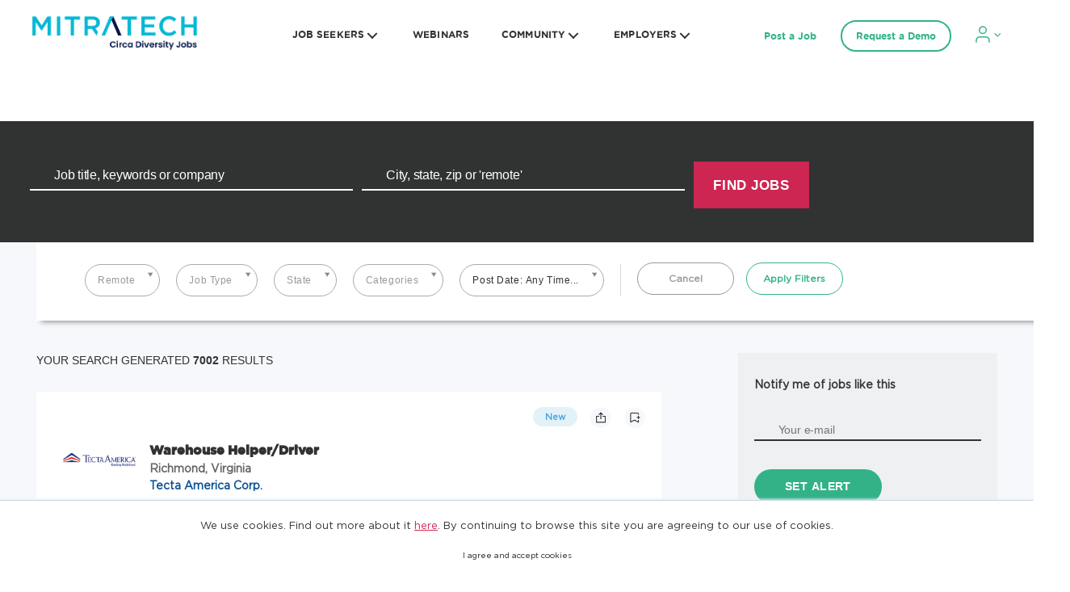

--- FILE ---
content_type: text/html;charset=UTF-8
request_url: https://veteranjobs.net/stockers-and-order-fillers/1
body_size: 23004
content:
                                  <!DOCTYPE html>      <html lang="en" >      <head>        <title> Stockers and Order Fillers Jobs </title>   



          <link rel="image_src" href="https://diversityjobs.com/imglib/demo/logo5.png">          <meta property="og:type" content="website"/> <meta property="og:title" content="Stockers and Order Fillers Jobs" /> <meta property="og:image" content="https://diversityjobs.com/imglib/header-images/30940_2670.png" /> <meta property="og:image:height" content="0" /> <meta property="og:image:width" content="0" /> <meta property="og:url" content="http://veteranjobs.net/stockers-and-order-fillers/1" /> <meta property="og:description" content="Jobs listing for Stockers and Order Fillers." />   <link href="/cm_files/30940_2670.png" rel="shortcut icon" type="image/x-icon">  <meta http-equiv="Content-Type" content="text/html; charset=utf-8"> <meta name="description" content="Jobs listing for Stockers and Order Fillers.">  <meta name="keywords" content="Stockers and Order Fillers jobs, Stockers and Order Fillers vacancies, Stockers and Order Fillers job search, jobs in Stockers and Order Fillers"/>         <link rel="prev" href="https://diversityjobs.com/stockers-and-order-fillers">   <link rel="next" href="https://diversityjobs.com/stockers-and-order-fillers/2">                 <meta name="Rating" content="General">  <meta http-equiv="Content-Security-Policy" content="default-src 'self' 'unsafe-inline' 'unsafe-eval' data: *.google *.cloudflare.com *.contentsquare.net diversityjobs.com *.diversityjobs.com *.doubleclick.net *.dropbox.com *.facebook.net *.google.com *.google-analytics.com *.googleadservices.com *.googleapis.com *.googlesyndication.com *.googletagmanager.com *.gstatic.com *.heapanalytics.com *.hotjar.com *.indeed.com *.insent.ai *.licdn.com *.linkedin.com *.pardot.com secureencryptionservice.com *.secureencryptionservice.com *.simplyhired.com *.stripe.com *.yourdevlink.com *.youtube.com *.zi-scripts.com *.zoominfo.com; img-src 'self' data: http: https:">   <meta name="revisit-after" content="1 Days">  <meta name="robots" content="index, follow" />   <meta name="MSSmartTagsPreventParsing" content="true">  <meta name="dcterms.rightsHolder" content="Copyright 2008-2015 JobMount Job Board"> <meta name="viewport" content="width=device-width, initial-scale=1">   <link rel="prev" href="https://diversityjobs.com/stockers-and-order-fillers"/>   <link rel="next" href="https://diversityjobs.com/stockers-and-order-fillers/2"/>  <script type="text/javascript">var ctx = "";</script>     <link rel="stylesheet" type="text/css" href="/css/main.css?v=802331040">    <!--link rel="stylesheet" type="text/css" href="/css/template.css?v=802331040"--> <link rel="stylesheet" type="text/css" href="/main/styles/template?v=802331040"> <script type="text/javascript">var mobileMode = false;</script>            <link rel="alternate" type="application/rss+xml" title="" href="/stockers-and-order-fillers?rss=true">       <link rel="stylesheet" type="text/css" href="/js/chosen/jquery-ui.min.css?v=802331040"> <link rel="stylesheet" type="text/css" href="/bootstrap/css/bootstrap.min.css?v=802331040"> <link rel="stylesheet" type="text/css" href="/js/multiple-select/multiple-select.css?v=802331040"> <script type="text/javascript" src="/bootstrap/js/jquery.min.js?v=802331040"></script> <script type="text/javascript" src="/bootstrap/js/jquery-ui.min.js?v=802331040"></script> <script type="text/javascript" src="/bootstrap/js/bootstrap.bundle.min.js?v=802331040"></script> <script type="text/javascript" src="/js/multiple-select/multiple-select.js?v=802331040"></script> <script type="text/javascript" src="/js/multiselect/bootstrap-multiselect.js?v=802331040"></script> <script type="text/javascript" src="/js/json-helper.js?v=802331040"></script> <script type="text/javascript" src="/js/common.js?v=802331040"></script> <script type="text/javascript" src="/js/ajax/springxt-min.js?v=802331040"></script> <script type="text/javascript" src="/js/share.js?v=802331040"></script> <link href="/bootstrap/css/font-awesome.min.css" rel="stylesheet" type="text/css">   <meta name="google-signin-scope" content="profile email"> <meta name="google-signin-client_id" content="964690407694-nadvffilop6op2v8h7frj79eu15054n2.apps.googleusercontent.com"> <script src="https://apis.google.com/js/platform.js" async defer></script>  <!-- BEGIN chosen --> <script type="text/javascript" src="/js/chosen/chosen.jquery.min.js?v=802331040"></script> <script>
jQuery(function() {
if (jQuery(".search select").length > 0) {
jQuery(".search select").chosen({
disable_search_threshold: 1000,
placeholder_text_multiple: "Select Some Options",
placeholder_text_single: "Select an Option"
});
}
});
</script> <!-- END chosen -->  <script src="https://www.google.com/recaptcha/api.js?onload=reCaptchaCallback&render=explicit&hl=en" async defer></script> <script>
var reCaptchaCallback = function() {
var elements = document.getElementsByClassName('g-recaptcha');
for (var i = 0; i < elements.length; i++) {
var id = elements[i];
grecaptcha.render(id, {
'sitekey' : '6LeFhSgqAAAAAB4P_FqUwn0UBL1QcAP3IueHvZmi'
});
}
};
</script>  <script type="text/javascript">
var userName = "";
var userEmail = "";
var userLastLogin = "";
</script>   <!-- disableDefaultGA: false --> <script type="text/javascript">
var enableAnalytics = false;
var _gaq = _gaq || [];
</script> <!-- DJ banner --> <script async="" src="https://securepubads.g.doubleclick.net/tag/js/gpt.js"></script> <script>
window.googletag = window.googletag || {cmd: []};
googletag.cmd.push(function() {
// https://developers.google.com/publisher-tag/guides/ad-sizes#responsive_ads
var size_mapping = googletag.sizeMapping()
.addSize([728, 90], [[728, 90]])
.addSize([320, 240], [320, 240])
.addSize([0, 0], [])
.build();

var leaderboard_slot = googletag.defineSlot('/3736766/diversityjobs-leaderboard', [[728, 90], [320, 240]], 'div-gpt-ad-1585161644698-0').addService(googletag.pubads());
leaderboard_slot.defineSizeMapping(size_mapping);

googletag.defineSlot('/3736766/diversityjobs-skyscraper', [120, 600], 'div-gpt-ad-1575328096828-0').addService(googletag.pubads());
googletag.defineSlot('/3736766/diversityjobs-skyscraper-2', [120, 600], 'div-gpt-ad-1577826577855-0').addService(googletag.pubads());

googletag.defineSlot('/3736766/diversityjobs-mobile-bottom-skyscraper', [120, 600], 'div-gpt-ad-1623823449464-0').addService(googletag.pubads());
googletag.pubads().setTargeting("domain", ["diversityjobs.com"]);
//change the value below to 'diversityjobs' after successful test
googletag.pubads().setTargeting("domain-name", ["diversityjobs"]);
googletag.pubads().setTargeting("geo-country", [""]);
googletag.pubads().setTargeting("geo-country-gid", ["1"]);
googletag.pubads().setTargeting("geo-country-code", ["usa"]);
googletag.pubads().setTargeting("search-keywords", ["all"]);
googletag.pubads().enableSingleRequest();
googletag.pubads().collapseEmptyDivs();
googletag.enableServices();
});
</script>                                <script>
window.dataLayer = window.dataLayer || [];
if (typeof gtag === 'undefined') { function gtag(){dataLayer.push(arguments);} }
</script> <!-- Google Tag Manager --> <script>(function(w,d,s,l,i){w[l]=w[l]||[];w[l].push({'gtm.start':
new Date().getTime(),event:'gtm.js'});var f=d.getElementsByTagName(s)[0],
j=d.createElement(s),dl=l!='dataLayer'?'&l='+l:'';j.async=true;j.src=
'https://www.googletagmanager.com/gtm.js?id='+i+dl;f.parentNode.insertBefore(j,f);
})(window,document,'script','dataLayer','GTM-K6TNLR3');</script> <!-- End Google Tag Manager -->  <script>
var eyeTooltipAppMessage = "Show/Hide password";
</script> </head> <body class="bodyCandidate">  <!-- Google Tag Manager (noscript) --> <noscript><iframe src="https://www.googletagmanager.com/ns.html?id=GTM-K6TNLR3" height="0" width="0" style="display:none;visibility:hidden"></iframe></noscript> <!-- End Google Tag Manager (noscript) -->                 <script type="text/javascript">
jQuery(document).on("click", "#cookies_alert_btn", function () {
JsonHelper.setSessionAttribute('cookiesallowed', 'true');
jQuery('#cookiesAlertMsg').css("display", "none");
setCookie('cookiesallowed','true');

});

function setCookie(name, value) {
var maxAge = "max-age=15552000";
var isSecure = 'http' == 'https';
document.cookie = name + "=" + value + ";path=/;" + maxAge + ";secure"+ isSecure;
}
</script> <div id="cookiesAlertMsg" class="cookies-alert"> <div class="wrap"> <div class="cookies-alert__text">    
We use cookies. Find out more about it <a href="https://circaworks.com/privacy-policy/">here</a>. By continuing to browse this site you are agreeing to our use of cookies.
 </div> <div class="cookies-alert__button"> <a id="cookies_alert_btn" tabindex="1" class="btn">I agree and accept cookies</a> </div> </div> </div>            <script type="text/javascript">
jQuery(function () {
if (jQuery('.clogin-registration-act').length > 0) {
jQuery('a.clogin-registration-act').each(function(ind, el) {
var url = el.pathname;
if(url && url.indexOf('void(0)') > -1 && el.baseURI) {
var tmpA = document.createElement('a');
tmpA.href = el.baseURI;
url = tmpA.pathname;
}
if (url) {
if (!/^\//.test(url)) url = '/'+url;
el.onclick = function(){JsonHelper.setSessionAttribute('requestUri', url);};
}
el.href = "/main/static/signIn";
});
}

if (jQuery('.clogin-registration-act-nofollow').length > 0) {
jQuery('a.clogin-registration-act-nofollow').each(function(ind, el) {
el.href = "/main/static/signIn";
});
}
});
</script>   <script type="text/javascript">
jQuery(function () {
if (jQuery('.elogin-registration-act').length > 0) {
jQuery('a.elogin-registration-act').each(function(ind, el) {
var url = el.pathname;
var hrefUrl = el.href;
if (hrefUrl != null && hrefUrl.indexOf('/buy?packageId=') > -1){
var subStr = hrefUrl.substring(hrefUrl.lastIndexOf("packageId="), hrefUrl.length);
url = url + '?' + subStr;
}
if (url) {
if (!/^\//.test(url)) url = '/' + url;
el.onclick = function() {
JsonHelper.setSessionAttribute('requestUri', url);
};
}
el.href = "/main/static/signIn";
});
}
if (jQuery('.elogin-registration-act-nofollow').length > 0) {
jQuery('a.elogin-registration-act-nofollow').each(function(ind, el) {
el.href = "/main/static/signIn";
});
}
});
</script>        <div id="holder" class="Tpl holder_job_search_results holder_inner    holder_seo_stockers-and-order-fillers">                                                                                                                              

<!--this is inner head -->

<link rel="stylesheet" id="twentytwentysite-style-css" href="/download_files/agency-assets/styleV4.css" media="all">
<link rel="stylesheet" id="twentytwentysite-css" href="/download_files/agency-assets/site-01-26-2022.css" media="all">
<script src="/download_files/agency-assets/index.js" id="jquery-core-js"></script>
<!--agency header-->

     <header id="site-header" class="header-footer-group" role="banner">
        <div class="header_outer">
            <div class="header-inner section-inner">

                <div class="header-titles-wrapper">


                    <div class="header-titles">

                        <div class="site-logo faux-heading">
                            <a href="/" class="custom-logo-link" rel="home" aria-current="page">
                                <img src="/download_files/network-assets/veteranjobs/logo.png">
                            </a>
                        </div>
                    </div><!-- .header-titles -->

                    <button class="toggle nav-toggle mobile-nav-toggle" data-toggle-target=".menu-modal"
                        data-toggle-body-class="showing-menu-modal" aria-expanded="false"
                        data-set-focus=".close-nav-toggle">
                        <span class="toggle-inner">
                            <span class="toggle-icon">
                                <span class="line1"></span>
                                <span class="line2"></span>
                                <span class="line3"></span>
                            </span>
                        </span>
                    </button><!-- .nav-toggle -->

                </div><!-- .header-titles-wrapper -->

 				<div class="header-navigation-wrapper">

					
						<nav class="primary-menu-wrapper" aria-label="Horizontal" role="navigation">

							<ul class="primary-menu reset-list-style">

								<li id="menu-item-24" class="menu-item menu-item-type-custom menu-item-object-custom menu-item-has-children menu-item-24"><a href="#">JOB SEEKERS</a><span class="icon"></span>
<ul class="sub-menu">
	<li id="menu-item-651" class="menu-item menu-item-type-custom menu-item-object-custom menu-item-651"><a href="/candidate/job_search/quick/results?remote_friendly=false&sort_field=post_date&sort_dir=desc">Find Jobs</a></li>
	<li id="menu-item-1696" class="menu-item menu-item-type-post_type menu-item-object-page menu-item-1696"><a href="/candidate/private/profile/resume/edit">Upload Resume</a></li>
	<li id="menu-item-1560" class="menu-item menu-item-type-post_type menu-item-object-page menu-item-has-children menu-item-1560"><a href="https://www.diversityjobs.com/career-advice/">Career Advice</a></li>
	<li id="menu-item-1558" class="menu-item menu-item-type-post_type menu-item-object-page menu-item-1558"><a href="/employer/top-diversity-employers">Top Diversity Employers</a></li>
    <li id="menu-item-4470" class="menu-item menu-item-type-post_type menu-item-object-page menu-item-4470"><a href="/job-descriptions">Job Descriptions</a></li>
  	<li id="menu-item-4727" class="menu-item menu-item-type-post_type menu-item-object-page menu-item-4727"><a href="https://www.diversityjobs.com/solutions-for-success/">Solutions for Success</a></li>
	<li id="menu-item-1698" class="menu-item menu-item-type-post_type menu-item-object-page menu-item-1698"><a href="https://www.diversityjobs.com/diversity-insights/">Diversity Insights</a></li>
	<li id="menu-item-1556" class="menu-item menu-item-type-post_type menu-item-object-page menu-item-1556"><a href="https://www.diversityjobs.com/job-seeker-reviews/">Job Seeker Reviews</a></li>
	<li id="menu-item-1557" class="menu-item menu-item-type-post_type menu-item-object-page menu-item-1557"><a href="https://www.diversityjobs.com/job-fairs/">Job Fairs &#038; Events</a></li>
	<li id="menu-item-1701" class="menu-item menu-item-type-post_type menu-item-object-page menu-item-1701"><a href="https://www.diversityjobs.com/job-seeker-support/">Job Seeker Support</a></li>
    <li id="menu-item-1944" class="menu-item menu-item-type-post_type menu-item-object-page menu-item-1944"><a href="https://www.diversityjobs.com/my-story/">Share Your Story</a></li>
</ul>
</li>
<li id="menu-item-5001" class="webinars-ab-test menu-item menu-item-type-post_type menu-item-object-page menu-item-5001"><a href="https://www.diversityjobs.com/webinars/">WEBINARS</a></li>
<li id="menu-item-1561" class="menu-item menu-item-type-post_type menu-item-object-page current-menu-parent  menu-item-has-children menu-item-1561"><a href="javascript:void(0)">COMMUNITY</a><span class="icon"></span>
<ul class="sub-menu">
	<li id="menu-item-1706" class="menu-item menu-item-type-post_type menu-item-object-page menu-item-1706"><a href="https://www.diversityjobs.com/women-job-board/">Women</a></li>
	<li id="menu-item-1705" class="menu-item menu-item-type-post_type menu-item-object-page current-menu-item page_item page-item-1676 current_page_item menu-item-1705"><a href="https://www.diversityjobs.com/veterans-job-search/" aria-current="page">Veterans</a></li>
	<li id="menu-item-1702" class="menu-item menu-item-type-post_type menu-item-object-page menu-item-1702"><a href="https://www.diversityjobs.com/community-for-lgbtqia/">LGBTQIA</a></li>
	<li id="menu-item-1743" class="menu-item menu-item-type-post_type menu-item-object-page menu-item-1743"><a href="https://www.diversityjobs.com/asian-american-pacific-islander-aapi/">Asian American Pacific Islander (AAPI)</a></li>
	<li id="menu-item-1744" class="menu-item menu-item-type-post_type menu-item-object-page menu-item-1744"><a href="https://www.diversityjobs.com/african-american-black/">African American/Black</a></li>
	<li id="menu-item-1745" class="menu-item menu-item-type-post_type menu-item-object-page menu-item-1745"><a href="https://www.diversityjobs.com/indigenous-peoples/">Indigenous Peoples</a></li>
	<li id="menu-item-1746" class="menu-item menu-item-type-post_type menu-item-object-page menu-item-1746"><a href="https://www.diversityjobs.com/hispanic-latinx/">Hispanic/Latinx</a></li>
	<li id="menu-item-1704" class="menu-item menu-item-type-post_type menu-item-object-page menu-item-1704"><a href="https://www.diversityjobs.com/individuals-with-disabilities/">For People with Disabilities</a></li>
	<li id="menu-item-1747" class="menu-item menu-item-type-post_type menu-item-object-page menu-item-1747"><a href="https://www.diversityjobs.com/older-workers/">Older Workers</a></li>
	<li id="menu-item-dj00" class="menu-item menu-item-type-post_type menu-item-object-page menu-item-dj00"><a href="https://diversityjobs.com/community-partners-program">Community Partners Program</a></li>
</ul>
</li>
<li id="menu-item-1563" class="menu-item menu-item-type-post_type menu-item-object-page menu-item-has-children menu-item-1563"><a href="https://www.diversityjobs.com/employer-support/">EMPLOYERS</a><span class="icon"></span>
<ul class="sub-menu">
	<li id="menu-item-1721" class="menu-item menu-item-type-post_type menu-item-object-page menu-item-1721"><a href="https://www.diversityjobs.com/post-a-job/">Post A Job</a></li>
	<li id="menu-item-1732" class="menu-item menu-item-type-post_type menu-item-object-page menu-item-1732"><a href="https://www.diversityjobs.com/request-a-demo/">Request A Demo</a></li>
	<li id="menu-item-1724" class="menu-item menu-item-type-post_type menu-item-object-page menu-item-1724"><a href="https://www.diversityjobs.com/post-an-event/">Post An Event</a></li>
	<li id="menu-item-1725" class="menu-item menu-item-type-post_type menu-item-object-page menu-item-1725"><a href="https://www.diversityjobs.com/why-diversity/">Why Diversity Jobs?</a></li>
	<li id="menu-item-1726" class="menu-item menu-item-type-post_type menu-item-object-page menu-item-1726"><a href="https://www.diversityjobs.com/employer-reviews/">Employer Reviews</a></li>
	<li id="menu-item-1731" class="menu-item menu-item-type-post_type menu-item-object-page menu-item-1731"><a href="https://www.diversityjobs.com/college-university-partners">College &#038; University Partners</a></li>
	<li id="menu-item-1729" class="menu-item menu-item-type-post_type menu-item-object-page menu-item-1729"><a href="https://www.diversityjobs.com/diversity-insights/">Diversity Insights</a></li>
	<li id="menu-item-1730" class="menu-item menu-item-type-post_type menu-item-object-page menu-item-1730"><a href="https://www.diversityjobs.com/employer-support/">Employer Support</a></li>
	<li id="menu-item-1775" class="menu-item menu-item-type-custom menu-item-object-custom menu-item-has-children menu-item-1775"><a href="https://diversitycatalyst.circaworks.com/">Employer Login</a><span class="icon"></span>
	<ul class="sub-menu">
		<li id="menu-item-1798" class="menu-item menu-item-type-custom menu-item-object-custom menu-item-1798"><a href="/main/static/signIn?src=employer">My Single Job Postings</a></li>
		<li id="menu-item-1799" class="menu-item menu-item-type-custom menu-item-object-custom menu-item-1799"><a href="https://diversitycatalyst.circaworks.com/">My Diversity Catalyst</a></li>
	</ul>
    <li id="menu-item-1938" class="menu-item menu-item-type-post_type menu-item-object-page menu-item-1942"><a href="https://www.diversityjobs.com/employer-story/">Share Your Story</a></li>
</li>
</ul>
</li>

							</ul>

						</nav><!-- .primary-menu-wrapper -->


                </div><!-- .header-navigation-wrapper -->
                <div class="right_side_links_wrapper">
                    <div class="text_link link_item">
                        <a href="https://www.diversityjobs.com/post-a-job/" class="link">
                            Post a Job </a>
                    </div>
                    <div class="button_link link_item">
                        <a href="https://www.diversityjobs.com/request-a-demo/" class="btn_link">
                            Request a Demo </a>
                    </div>
                    <div class="account_link link_item">
                        <a href="javascript:void(0)" class="acc_link">
                            <svg width="32" height="21" viewBox="0 0 32 21" fill="none"
                                xmlns="http://www.w3.org/2000/svg">
                                <path
                                    d="M17 20.0001V17.889C17 16.7692 16.5505 15.6952 15.7503 14.9034C14.9502 14.1116 13.8649 13.6667 12.7333 13.6667H5.26667C4.13508 13.6667 3.04983 14.1116 2.24968 14.9034C1.44952 15.6952 1 16.7692 1 17.889V20.0001"
                                    stroke="#33B288" stroke-width="1.5" stroke-linecap="round"
                                    stroke-linejoin="round"></path>
                                <path
                                    d="M9.00006 9.44444C11.3565 9.44444 13.2667 7.55409 13.2667 5.22222C13.2667 2.89035 11.3565 1 9.00006 1C6.64365 1 4.7334 2.89035 4.7334 5.22222C4.7334 7.55409 6.64365 9.44444 9.00006 9.44444Z"
                                    stroke="#33B288" stroke-width="1.5" stroke-linecap="round"
                                    stroke-linejoin="round"></path>
                                <path fill-rule="evenodd" clip-rule="evenodd"
                                    d="M27.452 12.9733L30.7441 9.77752C30.8321 9.69206 30.8264 9.55878 30.7324 9.47839C30.638 9.39926 30.4897 9.4035 30.4018 9.48939L30.2531 9.63324L27.2808 12.5188L24.3082 9.63324L24.1599 9.48939C24.0715 9.4035 23.9237 9.39926 23.8292 9.47839C23.7797 9.52027 23.7549 9.57697 23.7549 9.63324C23.7549 9.68529 23.7755 9.73691 23.8176 9.77752L27.1097 12.9733C27.1536 13.0164 27.2158 13.0405 27.2808 13.0405C27.3454 13.0405 27.4076 13.0164 27.452 12.9733Z"
                                    fill="currentColor" stroke="#33B288"></path>
                            </svg>
                        </a>
                        <!-- begin account-link-menu --> <div class="account-link-menu"> <ul class="custom_menu">  <li class="menu_item "> <a href="/candidate/private?login" class="link"> Job Seekers </a> </li> <li class="menu_item menu-item-has-children"> <a href="javascript:void(0)" class="link"> Employers </a> <span class="icon"> <svg xmlns="http://www.w3.org/2000/svg" width="24" height="24" viewBox="0 0 24 24"
fill="currentColor"> <path d="M0 7.33l2.829-2.83 9.175 9.339 9.167-9.339 2.829 2.83-11.996 12.17z"> </path> </svg> </span> <ul class="sub-menu"> <li class="menu-item"> <a href="/employer/private?login" class="link"> My Single Job Postings </a> </li> <li class="menu-item"> <a href="https://diversitycatalyst.circaworks.com/" class="link"> My Diversity Catalyst Account </a> </li> </ul> </li>  </ul> </div> <!-- end account-link-menu -->
                    </div>
                </div>
            </div><!-- .header-inner -->
        </div>
    </header><!-- #site-header -->
    <div class="menu-modal cover-modal header-footer-group" data-modal-target-string=".menu-modal">
        <div class="menu-modal-inner modal-inner">
            <div class="menu-wrapper section-inner">
                <div class="menu-top">
                    <div class="modal_logo_div">
                        <div class="logo_div">
                            <div class="site-logo faux-heading">
                                <a href="/" class="custom-logo-link" rel="home" aria-current="page">
                                    <div class="logo"> <a href="/" title="logo"> <!--img src="/imglib/demo/logo5.png" width="320" height="100" alt="logo logo" title="logo"--> <img src="/download_files/network-assets/veteranjobs/logo.png" width="320" height="100" alt="logo logo" title="logo">  </a> </div>
                                </a>
                                <span class="screen-reader-text">Diversity Jobs</span>
                            </div>
                        </div>
                        <button class="toggle close-nav-toggle fill-children-current-color"
                            data-toggle-target=".menu-modal" data-toggle-body-class="showing-menu-modal"
                            aria-expanded="false" data-set-focus=".menu-modal">
                            <svg class="svg-icon" aria-hidden="true" role="img" focusable="false"
                                xmlns="http://www.w3.org/2000/svg" width="16" height="16" viewBox="0 0 16 16">
                                <polygon fill="" fill-rule="evenodd"
                                    points="6.852 7.649 .399 1.195 1.445 .149 7.899 6.602 14.352 .149 15.399 1.195 8.945 7.649 15.399 14.102 14.352 15.149 7.899 8.695 1.445 15.149 .399 14.102">
                                </polygon>
                            </svg>
                        </button><!-- .nav-toggle -->
                    </div>
                    <div class="movable_menu_items">
                        <div class="main_menu_heading">
                            Main menu
                        </div>
                        <nav class="mobile-menu" aria-label="Mobile" role="navigation">
                            <ul class="modal-menu reset-list-style">
                                <li
                                    class="menu-item menu-item-type-custom menu-item-object-custom menu-item-has-children menu-item-24">
                                    <div class="ancestor-wrapper"><a href="javascript:void(0)">JOB SEEKERS</a><button
                                            class="toggle sub-menu-toggle fill-children-current-color"
                                            data-toggle-target=".menu-modal .menu-item-24 > .sub-menu"
                                            data-toggle-type="slidetoggle" data-toggle-duration="250"
                                            aria-expanded="false"><span class="screen-reader-text">Show sub
                                                menu</span><svg class="svg-icon" aria-hidden="true" role="img"
                                                focusable="false" xmlns="http://www.w3.org/2000/svg" width="20"
                                                height="12" viewBox="0 0 20 12">
                                                <polygon fill="" fill-rule="evenodd"
                                                    points="1319.899 365.778 1327.678 358 1329.799 360.121 1319.899 370.021 1310 360.121 1312.121 358"
                                                    transform="translate(-1310 -358)"></polygon>
                                            </svg></button></div><!-- .ancestor-wrapper -->
                                    <ul class="sub-menu">
                                        <li class="menu_back_to_parent"> <svg width="8" height="14" viewBox="0 0 8 14"
                                                fill="none" xmlns="http://www.w3.org/2000/svg">
                                                <path
                                                    d="M7.70711 1.70711C8.09763 1.31658 8.09763 0.683418 7.70711 0.292893C7.31658 -0.0976311 6.68342 -0.0976311 6.29289 0.292893L7.70711 1.70711ZM1 7L0.292893 6.29289C-0.0976312 6.68342 -0.0976313 7.31658 0.292893 7.70711L1 7ZM6.29289 13.7071C6.68342 14.0976 7.31658 14.0976 7.70711 13.7071C8.09763 13.3166 8.09763 12.6834 7.70711 12.2929L6.29289 13.7071ZM6.29289 0.292893L0.292893 6.29289L1.70711 7.70711L7.70711 1.70711L6.29289 0.292893ZM0.292893 7.70711L6.29289 13.7071L7.70711 12.2929L1.70711 6.29289L0.292893 7.70711Z"
                                                    fill="currentColor"></path>
                                            </svg> Back</li>
                                        <li class="menu_heading">JOB SEEKERS</li>
                                        <li
                                            class="menu-item menu-item-type-custom menu-item-object-custom menu-item-651">
                                            <div class="ancestor-wrapper"><a href="/candidate/job_search/quick/results?remote_friendly=false&sort_field=post_date&sort_dir=desc">Find Jobs</a></div>
                                            <!-- .ancestor-wrapper -->
                                        </li>
                                        <li
                                            class="menu-item menu-item-type-custom menu-item-object-custom menu-item-652">
                                            <div class="ancestor-wrapper"><a href="/candidate/private/profile/resume/edit">Upload Resume</a></div>
                                            <!-- .ancestor-wrapper -->
                                        </li>
                                        <li
                                            class="menu-item menu-item-type-custom menu-item-object-custom menu-item-653">
                                            <div class="ancestor-wrapper"><a href="https://www.diversityjobs.com/job-seekers-career-advice-page/">Career Advice</a>
                                            </div>
                                            <!-- .ancestor-wrapper -->
                                        </li>
                                        <li
                                            class="menu-item menu-item-type-custom menu-item-object-custom">
                                            <div class="ancestor-wrapper"><a href="/employer/top-diversity-employers/">Top Diversity Employers</a></div><!-- .ancestor-wrapper -->
                                        </li>
                                        <li
                                            class="menu-item menu-item-type-custom menu-item-object-custom">
                                            <div class="ancestor-wrapper"><a href="/job-descriptions">Job Descriptions</a></div><!-- .ancestor-wrapper -->
                                        </li>
                                        <li
                                            class="menu-item menu-item-type-custom menu-item-object-custom">
                                            <div class="ancestor-wrapper"><a href="https://www.diversityjobs.com/solutions-for-success/">Solutions for Success</a></div><!-- .ancestor-wrapper -->
                                        </li>
                                        <li
                                            class="menu-item menu-item-type-custom menu-item-object-custom menu-item-657">
                                            <div class="ancestor-wrapper"><a href="https://www.diversityjobs.com/job-seeker-reviews/">Job Seeker
                                                    Reviews</a></div><!-- .ancestor-wrapper -->
                                        
                                        </li>
                                        <li
                                            class="menu-item menu-item-type-custom menu-item-object-custom menu-item-658">
                                            <div class="ancestor-wrapper"><a href="https://www.diversityjobs.com/job-fairs-events/">Job Fairs &amp;
                                                    Events</a></div>
                                            <!-- .ancestor-wrapper -->
                                        </li>
                                    </ul>
<li class="webinars-ab-test menu-item menu-item-type-post_type menu-item-object-page menu-item-5001"><div class="ancestor-wrapper"><a href="https://www.diversityjobs.com/webinars/">WEBINARS</a></div><!-- .ancestor-wrapper --></li>
<li class="menu-item menu-item-type-post_type menu-item-object-page menu-item-has-children menu-item-1561"><div class="ancestor-wrapper"><a href="javascript:void()">COMMUNITY</a><button class="toggle sub-menu-toggle fill-children-current-color" data-toggle-target=".menu-modal .menu-item-1561 > .sub-menu" data-toggle-type="slidetoggle" data-toggle-duration="250" aria-expanded="false"><span class="screen-reader-text">Show sub menu</span><svg class="svg-icon" aria-hidden="true" role="img" focusable="false" xmlns="http://www.w3.org/2000/svg" width="20" height="12" viewBox="0 0 20 12"><polygon fill="" fill-rule="evenodd" points="1319.899 365.778 1327.678 358 1329.799 360.121 1319.899 370.021 1310 360.121 1312.121 358" transform="translate(-1310 -358)" /></svg></button></div><!-- .ancestor-wrapper -->
<ul class="sub-menu">
	<li class="menu-item menu-item-type-post_type menu-item-object-page menu-item-1706"><div class="ancestor-wrapper"><a href="https://www.diversityjobs.com/community-for-women/">Women</a></div><!-- .ancestor-wrapper --></li>
	<li class="menu-item menu-item-type-post_type menu-item-object-page menu-item-1705"><div class="ancestor-wrapper"><a href="https://www.diversityjobs.com/community-for-veterans/">Veterans</a></div><!-- .ancestor-wrapper --></li>
	<li class="menu-item menu-item-type-post_type menu-item-object-page menu-item-1702"><div class="ancestor-wrapper"><a href="https://www.diversityjobs.com/community-for-lgbtqia/">LGBTQIA</a></div><!-- .ancestor-wrapper --></li>
	<li class="menu-item menu-item-type-post_type menu-item-object-page menu-item-1743"><div class="ancestor-wrapper"><a href="https://www.diversityjobs.com/asian-american-pacific-islander-aapi/">Asian American Pacific Islander (AAPI)</a></div><!-- .ancestor-wrapper --></li>
	<li class="menu-item menu-item-type-post_type menu-item-object-page menu-item-1744"><div class="ancestor-wrapper"><a href="https://www.diversityjobs.com/african-american-black/">African American/Black</a></div><!-- .ancestor-wrapper --></li>
	<li class="menu-item menu-item-type-post_type menu-item-object-page menu-item-1745"><div class="ancestor-wrapper"><a href="https://www.diversityjobs.com/indigenous-peoples/">Indigenous Peoples</a></div><!-- .ancestor-wrapper --></li>
	<li class="menu-item menu-item-type-post_type menu-item-object-page menu-item-1746"><div class="ancestor-wrapper"><a href="https://www.diversityjobs.com/hispanic-latinx/">Hispanic/Latinx</a></div><!-- .ancestor-wrapper --></li>
	<li class="menu-item menu-item-type-post_type menu-item-object-page menu-item-1704"><div class="ancestor-wrapper"><a href="https://www.diversityjobs.com/community-for-people-with-disabilities/">Individuals with Disabilities</a></div><!-- .ancestor-wrapper --></li>
	<li class="menu-item menu-item-type-post_type menu-item-object-page menu-item-1747"><div class="ancestor-wrapper"><a href="https://www.diversityjobs.com/older-workers/">Older Workers</a></div><!-- .ancestor-wrapper --></li>
	<li class="menu-item menu-item-type-post_type menu-item-object-page menu-item-dj00"><div class="ancestor-wrapper"><a href="https://diversityjobs.com/community-partners-program">Community Partners Program</a></div><!-- .ancestor-wrapper --></li>
</ul>
</li>
<li class="menu-item menu-item-type-post_type menu-item-object-page current-menu-ancestor current-menu-parent current_page_parent current_page_ancestor menu-item-has-children menu-item-1563"><div class="ancestor-wrapper"><a href="javascript:void()">EMPLOYERS</a><button class="toggle sub-menu-toggle fill-children-current-color" data-toggle-target=".menu-modal .menu-item-1563 > .sub-menu" data-toggle-type="slidetoggle" data-toggle-duration="250" aria-expanded="false"><span class="screen-reader-text">Show sub menu</span><svg class="svg-icon" aria-hidden="true" role="img" focusable="false" xmlns="http://www.w3.org/2000/svg" width="20" height="12" viewBox="0 0 20 12"><polygon fill="" fill-rule="evenodd" points="1319.899 365.778 1327.678 358 1329.799 360.121 1319.899 370.021 1310 360.121 1312.121 358" transform="translate(-1310 -358)" /></svg></button></div><!-- .ancestor-wrapper -->
<ul class="sub-menu">
	<li class="menu-item menu-item-type-custom menu-item-object-custom menu-item-1790"><div class="ancestor-wrapper"><a href="https://www.diversityjobs.com/post-a-job/">Post A Job</a></div><!-- .ancestor-wrapper --></li>
	<li class="menu-item menu-item-type-post_type menu-item-object-page current-menu-item page_item page-item-1722 current_page_item menu-item-1732"><div class="ancestor-wrapper"><a href="https://www.diversityjobs.com/request-a-demo/" aria-current="page">Request A Demo</a></div><!-- .ancestor-wrapper --></li>
	<li class="menu-item menu-item-type-post_type menu-item-object-page menu-item-1724"><div class="ancestor-wrapper"><a href="https://www.diversityjobs.com/post-an-event/">Post An Event</a></div><!-- .ancestor-wrapper --></li>
	<li class="menu-item menu-item-type-post_type menu-item-object-page menu-item-1725"><div class="ancestor-wrapper"><a href="https://www.diversityjobs.com/why-diversity/">Why Diversity Jobs?</a></div><!-- .ancestor-wrapper --></li>
	<li class="menu-item menu-item-type-post_type menu-item-object-page menu-item-1726"><div class="ancestor-wrapper"><a href="https://www.diversityjobs.com/job-seeker-reviews/">Employer Reviews</a></div><!-- .ancestor-wrapper --></li>
	<li class="menu-item menu-item-type-post_type menu-item-object-page menu-item-1783"><div class="ancestor-wrapper"><a href="https://www.diversityjobs.com/college-university-partners/">College &#038; University Partners</a></div><!-- .ancestor-wrapper --></li>
	<li class="menu-item menu-item-type-post_type menu-item-object-page menu-item-1729"><div class="ancestor-wrapper"><a href="https://www.diversityjobs.com/diversity-insights/">Diversity Insights</a></div><!-- .ancestor-wrapper --></li>
	<li class="menu-item menu-item-type-post_type menu-item-object-page menu-item-1730"><div class="ancestor-wrapper"><a href="https://www.diversityjobs.com/employer-support/">Employer Support</a></div><!-- .ancestor-wrapper --></li>
	<li class="menu-item menu-item-type-custom menu-item-object-custom menu-item-has-children menu-item-1775"><div class="ancestor-wrapper"><a href="https://diversitycatalyst.circaworks.com/">Employer Login</a><button class="toggle sub-menu-toggle fill-children-current-color" data-toggle-target=".menu-modal .menu-item-1775 > .sub-menu" data-toggle-type="slidetoggle" data-toggle-duration="250" aria-expanded="false"><span class="screen-reader-text">Show sub menu</span><svg class="svg-icon" aria-hidden="true" role="img" focusable="false" xmlns="http://www.w3.org/2000/svg" width="20" height="12" viewBox="0 0 20 12"><polygon fill="" fill-rule="evenodd" points="1319.899 365.778 1327.678 358 1329.799 360.121 1319.899 370.021 1310 360.121 1312.121 358" transform="translate(-1310 -358)" /></svg></button></div><!-- .ancestor-wrapper -->
	<ul class="sub-menu">
		<li class="menu-item menu-item-type-custom menu-item-object-custom menu-item-1798"><div class="ancestor-wrapper"><a href="/main/static/signIn?src=employer">My Single Job Postings</a></div><!-- .ancestor-wrapper --></li>
		<li class="menu-item menu-item-type-custom menu-item-object-custom menu-item-1799"><div class="ancestor-wrapper"><a href="https://diversitycatalyst.circaworks.com/">My Diversity Catalyst</a></div><!-- .ancestor-wrapper --></li>
	</ul>
</li>

                            </ul>

                        </nav>

                        <div class="right_side_links_wrapper">
                            <div class="account_link">
                                <!-- begin account-link-menu --> <div class="account-link-menu"> <ul class="custom_menu">  <li class="menu_item "> <a href="/candidate/private?login" class="link"> Job Seekers </a> </li> <li class="menu_item menu-item-has-children"> <a href="javascript:void(0)" class="link"> Employers </a> <span class="icon"> <svg xmlns="http://www.w3.org/2000/svg" width="24" height="24" viewBox="0 0 24 24"
fill="currentColor"> <path d="M0 7.33l2.829-2.83 9.175 9.339 9.167-9.339 2.829 2.83-11.996 12.17z"> </path> </svg> </span> <ul class="sub-menu"> <li class="menu-item"> <a href="/employer/private?login" class="link"> My Single Job Postings </a> </li> <li class="menu-item"> <a href="https://diversitycatalyst.circaworks.com/" class="link"> My Diversity Catalyst Account </a> </li> </ul> </li>  </ul> </div> <!-- end account-link-menu -->
                            </div>
                            <div class="text_link link_item">
                                <a href="https://www.diversityjobs.com/post-a-job/" class="link">
                                    Post a Job </a>
                            </div>
                            <div class="button_link link_item">
                                <a href="https://www.diversityjobs.com/request-a-demo/" class="btn_link">
                                    Request a Demo </a>
                            </div>
                        </div>
                    </div><!-- .menu-top -->

                    <div class="menu-bottom">


                    </div><!-- .menu-bottom -->
                </div>
            </div><!-- .menu-wrapper -->

        </div><!-- .menu-modal-inner -->

    </div><!-- .menu-modal -->

<!--end agency header-->
 


<!-- begin wrapper  -->
<div class="wrapper">

  

    <!-- begin container  -->
    <div class="container-inner">				
        <div class="wrap"><div class="search group">                    <script type="text/javascript">
function onSearchSubmitquickJobSearch() {
var e;
         
e = document.forms["quickJobSearch"].elements["values[1].value"];
if (e.value == "Job title, keywords or company") {
e.value = "";
} else if ("values[1].value".includes("locationValue")) {
var distance = document.forms["quickJobSearch"].elements["q_distance"];
if ( distance.value != "") {
e.value = e.value + ':' + distance.value;
}
}
      
e = document.forms["quickJobSearch"].elements["values[2].value"];
if (e.value == "City, state, zip or 'remote'") {
e.value = "";
} else if ("values[2].value".includes("locationValue")) {
var distance = document.forms["quickJobSearch"].elements["q_distance"];
if ( distance.value != "") {
e.value = e.value + ':' + distance.value;
}
}
                        
}
</script>  <form id="quickJobSearch" class="search-form" onkeypress="submitFormOnEnter(event, function() { onSearchSubmitquickJobSearch();doAjaxSubmit(&#39;validate&#39;, &#39;quickJobSearch&#39;, {disableSpinner : true}); });" action="/candidate/job_search/quick" method="post" onsubmit="return false;">  <input name="currentUri" type="hidden" value="/stockers-and-order-fillers/1"/>    <div class="form-fields group">      <div class="flineQ flineQ_2 flineQ_keyword  flineQ_before_button">                                                         <div class="input-no-lab">    <input id="criterion271_21" name="values[1].value" class="txt" title="What" tabindex="20" onfocus="if (this.value == &#39;Job title, keywords or company&#39;) {this.value = &#39;&#39;; this.classList.remove(&#39;colorEl&#39;);}" onblur="if (this.value == &#39;&#39;) {this.value = &#39;Job title, keywords or company&#39;; this.classList.add(&#39;colorEl&#39;);}" type="text" value="Job title, keywords or company" maxlength="256" autocomplete="off"/>   <script type="text/javascript">
jQuery(function() {
if (jQuery("#criterion271_21").val() == "")
jQuery("#criterion271_21").val("Job title, keywords or company");
});
</script>  <script type="text/javascript">
function defValueColor21(){
if (jQuery("#criterion271_21").val() == ""
|| jQuery("#criterion271_21").val() != "Job title, keywords or company")
jQuery("#criterion271_21").removeClass("colorEl");
else
jQuery("#criterion271_21").addClass("colorEl");
}

jQuery(function() {
defValueColor21();
});

if (jQuery("#criterion271_21") != undefined){
defValueColor21();
}
</script>                    <script type="text/javascript"> 
function appendRestriction271() {
return "";
}
 
function split( val ) {
return val.split( /,\s*/ );
}
function extractLast( term ) {
return split( term ).pop();
}
jQuery(function() {
jQuery("#criterion271_21")
// don't navigate away from the field on tab when selecting an item
.on( "keydown", function( event ) {
if ( event.keyCode === jQuery.ui.keyCode.TAB &&
jQuery( this ).autocomplete( "instance" ).menu.active ) {
event.preventDefault();
}
}).autocomplete({
source: function( request, response ) {
jQuery.ajax({
url: "/main/json/getSuggestedItemsByTextAndCriterionId?" + appendRestriction271() + "value=" + extractLast( request.term ),
dataType: "json",
method: "POST",
data: {id:'271'},
success: function (data) {
response(data);
}
});
},
search: function() {
// custom minLength
var term = extractLast( this.value );
if ( term.length < 2 ) {
return false;
}
},
focus: function() {
// prevent value inserted on focus
return false;
},
select: function( event, ui ) {
var terms = split( this.value );
// remove the current input
terms.pop();
// add the selected item
terms.push( ui.item.value );
// add placeholder to get the comma-and-space at the end
terms.push( "" );
this.value = terms.join( ", " );
return false;
}
})
.data('ui-autocomplete')._renderItem = function( ul, item ) {
var searchMask = extractLast(this.element.val());
var regEx = new RegExp(searchMask, "ig");
var replaceMask = "<b style=\"color:black;\">$&</b>";
var html = item.label.replace(regEx, replaceMask);

return jQuery("<li></li>")
.data("item.autocomplete", item)
.append(jQuery("<div></div>").html(html))
.appendTo(ul);
};
});
</script>  </div>   <div id="quickJobSearch.values[1].value.errors" class="errmsg"></div>        </div>      <div class="flineQ flineQ_3 flineQ_location  flineQ_before_button">                                                         <div class="input-no-lab">    <input id="criterion272_21" name="values[2].value" class="txt" title="Where" tabindex="20" onfocus="if (this.value == &#39;City, state, zip or \&#39;remote\&#39;&#39;) {this.value = &#39;&#39;; this.classList.remove(&#39;colorEl&#39;);}" onblur="if (this.value == &#39;&#39;) {this.value = &#39;City, state, zip or \&#39;remote\&#39;&#39;; this.classList.add(&#39;colorEl&#39;);}" type="text" value="City, state, zip or &#39;remote&#39;" maxlength="256" autocomplete="on"/>   <script type="text/javascript">
jQuery(function() {
if (jQuery("#criterion272_21").val() == "")
jQuery("#criterion272_21").val("City, state, zip or 'remote'");
});
</script>  <script type="text/javascript">
function defValueColor21(){
if (jQuery("#criterion272_21").val() == ""
|| jQuery("#criterion272_21").val() != "City, state, zip or 'remote'")
jQuery("#criterion272_21").removeClass("colorEl");
else
jQuery("#criterion272_21").addClass("colorEl");
}

jQuery(function() {
defValueColor21();
});

if (jQuery("#criterion272_21") != undefined){
defValueColor21();
}
</script>  </div>   <div id="quickJobSearch.values[2].value.errors" class="errmsg"></div>        </div>       <div class="group group-first"></div> <div class="flineQbox">  <input name="submit.quickJobSearch" tabIndex="21" type="button" value="Find Jobs" title="Search" onclick="onSearchSubmitquickJobSearch();doAjaxSubmit('validate', 'quickJobSearch', {disableSpinner : true})"/> </div> <div class="group"></div>                <div class="flineQ flineQ_9 flineQ_premium flineQ_after_button">                                                    <label for="values8.value">Premium:</label>    <input id="values[8].boolean1" name="values[8].boolean" value="" type="hidden"> <input value="1" name="_values[8].boolean" type="hidden"> <span class="box" style="background: none !important; float: left; width: 150px;"><input tabindex="20" id="criterion447_true" name="criterion447" value="true" class="rad-but" onclick="onRadioSelectedcriterion447('true', false);" type="radio"> Yes <br clear="all" /> <input id="criterion447_false" name="criterion447" tabindex="20" value="false" class="rad-but" onclick="onRadioSelectedcriterion447('false', false)" type="radio"> No <br clear="all" /> <input id="criterion447_both" name="criterion447" tabindex="20" value="both" class="rad-but" onclick="onRadioSelectedcriterion447('', false)" type="radio"> Both </span> <script type="text/javascript">
function onRadioSelectedcriterion447(value, init) {
document.getElementById('values[8].boolean1').value = value;
if (init) {
var criterionValue = '';
if (criterionValue == '') { criterionValue = 'both'; }
var radioGroup = document.getElementsByName('criterion447');
for (var i = 0; i < radioGroup.length; i++) {
radioGroup[i].checked = radioGroup[i].value == criterionValue? true : false;
}
}
}
onRadioSelectedcriterion447('', true);
</script>          </div>        </div> <input type="hidden" name="submit.quickJobSearch"/>  </form>     <input class="hide-on-desktop js-show-form" type="button" value='Find Jobs'> <a href="/candidate/search_jobs" class="adv-s">Advanced search</a> </div></div>			
    </div>
    <!-- end container-inner -->

    <!-- begin content  -->
    <div class="content content-main">
        <!-- begin wrap  -->
        <div class="wrap group">				

            <!-- begin col-left  -->
            <div class="col-left">						
                <!--<h1 class="page-title">Stockers and Order Fillers Job Search</h1> -->                      <div class="seo-block-top"><p>
<script type="text/javascript">// <![CDATA[
(function(p,u,s,h,x){p.pushpad=p.pushpad||function(){(p.pushpad.q=p.pushpad.q||[]).push(arguments)};h=u.getElementsByTagName('head')[0];x=u.createElement('script');x.async=1;x.src=s;h.appendChild;})(window,document,'https://pushpad.xyz/pushpad.js');pushpad('init','7266');pushpad('widget');
// ]]></script>
</p></div>     <script type="text/javascript" src="/js/lazyload-images.js?v=802331040"></script> <script type="text/javascript">

function doApplyFilterRefine() {
var url = '/stockers-and-order-fillers/1'.replace(/\/\d+$/, '') + '?';
url = removeAllTheSelections(url, true);

$("select.refine-group__list").each(function () {
var ms = $(this);
const options = ms[0].selectedOptions;
const values = Array.from(options).map(({value}) => value);
if (values.length > 0) {
const key = ms[0].getAttribute("data-dim");
values.forEach((element) => url = url + '&' + key + '=' + element);
}
});

url = url.replace(/&saved=([a-z]*)&type=([0-1]*)/gi, '');
document.location.href = url;
}

function removeAllTheSelections(url, isApplyFilter) {
if(isApplyFilter) {
url = url.replaceAll(/&distance=[^&]*/g, '');
}

return url;
}

function doResetAllRefine() {
var url = '/stockers-and-order-fillers/1'.replace(/\/\d+$/, '') + '?';
url = removeAllTheSelections(url, false);
url = url.replaceAll(/&distance=[^&]*/g, '&distance=50%20miles');

url = url.replace(/&saved=([a-z]*)&type=([0-1]*)/gi,'');
document.location.href = url;
}
//Function to Sort Facet State Alphabetically - Bug5408
function sortStatesAlphabetically(){
var refineResultsRefine = document.querySelector('.search__results--refine')
if(refineResultsRefine != null){
var refineGroup = refineResultsRefine.querySelectorAll('div[class="refine-group"]');
for (var i = 0; i < refineGroup.length; i++) {
var childRefine = refineGroup[i].querySelector('div[class="refine-group__title"]');
if(childRefine != null && childRefine.textContent == 'State'){
var child = refineGroup[i].querySelector("UL");
Array.from(child.getElementsByTagName("LI"))
.sort((a, b) => a.textContent.localeCompare(b.textContent))
.forEach(li => child.appendChild(li));
}
}
}
}

$(document).ready(function () {
$("div.content.content-main").addClass("content-main--search__results").prepend($("<div class='wrap group'></div>").prepend($("div.search__results--refine").detach()));
$(".refine-group__list").each(function () {
var ms = $(this);
var dimName = ms.attr('data-dimName');
var isSingle = (ms.attr("multiple") == undefined);
ms.multipleSelect({
placeholder: ms.attr('data-dimName'),
single: isSingle,
selectAll: false,
allSelected: false,
ellipsis: true,
insertPlaceholder: true,
filter: (ms.children('option').length > 5),
filterType: dimName === 'State' ? 'startWith': ''
});
});
$("select.refine-group__list").multipleSelect("refresh");
$("select.refine-group__list").multipleSelect("close");
$("div.search__results--refine").show();

$(".s-res").on('click', function (e) {
var currentElement = $(this);
var destination = currentElement.closest(".s-res").data("dest");

if (destination) {
document.location.href = destination;
}
})

$('.save-icon').on('click', function (event) {
event.stopPropagation();
})

$('.share-icon').on('click', function (event) {
event.stopPropagation();
})

$('.remote-pill').on('click', function (event) {
event.stopPropagation();
})

$('.new-job-pill').on('click', function (event) {
event.stopPropagation();
})

$('.top-emp-badge').on('click', function (event) {
event.stopPropagation();
})

lazyloadImagesInit();
sortStatesAlphabetically();

});
</script> <!-- Leaderboard Banner: 728x90 with mobile fall back size: 320x240 --> <div id='div-gpt-ad-1585161644698-0'> <script>
googletag.cmd.push(function() { googletag.display('div-gpt-ad-1585161644698-0'); });
</script> </div> <!-- END Leaderboard Banner--> <!-- search__results --> <div class="search__results"> <!-- BEGIN search__results--refine --> <div class="search__results--refine" style="display: none"> <!-- REFINE --> <div class="refine js__refine wrap">  <h2 class="js__refine-btn">Show Filters</h2>    <!-- REFINE GROUP --> <div class="refine-group"> <div class="refine-group__title">Remote</div>  <select class="list-0 refine-group__list" multiple="multiple" data-dimName="Remote" data-dim="f642">    <option id="checkbox-0-0" tabindex="30" value="b2j26jl1x0"
>
No<!--&nbsp;(6969)--> </option>      <option id="checkbox-0-1" tabindex="30" value="8qzstzs5yv"
>
Yes<!--&nbsp;(33)--> </option>    </select>     </div> <script type="text/javascript">
jQuery("li.list-0").slice(5).css("display", "none");
function displayAllRefineItems0() {
jQuery("li.list-0").css("display", "block");
jQuery("a.link-more0").css("display", "none");
jQuery("a.link-less0").css("display", "block");
}
function displayLessRefineItems0() {
jQuery("li.list-0").slice(5).css("display", "none");
jQuery("a.link-more0").css("display", "block");
jQuery("a.link-less0").css("display", "none");
}
</script> <!-- END REFINE GROUP -->  <!-- REFINE GROUP --> <div class="refine-group"> <div class="refine-group__title">Job Type</div>  <select class="list-1 refine-group__list" multiple="multiple" data-dimName="Job Type" data-dim="f28">    <option id="checkbox-1-0" tabindex="30" value="1481"
>
Full Time<!--&nbsp;(4412)--> </option>      <option id="checkbox-1-1" tabindex="30" value="350"
>
Part Time<!--&nbsp;(2534)--> </option>      <option id="checkbox-1-2" tabindex="30" value="50"
>
Temporary<!--&nbsp;(52)--> </option>      <option id="checkbox-1-3" tabindex="30" value="2003"
>
Intern<!--&nbsp;(4)--> </option>    </select>     </div> <script type="text/javascript">
jQuery("li.list-1").slice(5).css("display", "none");
function displayAllRefineItems1() {
jQuery("li.list-1").css("display", "block");
jQuery("a.link-more1").css("display", "none");
jQuery("a.link-less1").css("display", "block");
}
function displayLessRefineItems1() {
jQuery("li.list-1").slice(5).css("display", "none");
jQuery("a.link-more1").css("display", "block");
jQuery("a.link-less1").css("display", "none");
}
</script> <!-- END REFINE GROUP -->  <!-- REFINE GROUP --> <div class="refine-group"> <div class="refine-group__title">State</div>  <select class="list-2 refine-group__list" multiple="multiple" data-dimName="State" data-dim="f714">    <option id="checkbox-2-0" tabindex="30" value="2293"
>
California<!--&nbsp;(471)--> </option>      <option id="checkbox-2-1" tabindex="30" value="2327"
>
Pennsylvania<!--&nbsp;(466)--> </option>      <option id="checkbox-2-2" tabindex="30" value="2332"
>
Texas<!--&nbsp;(395)--> </option>      <option id="checkbox-2-3" tabindex="30" value="2338"
>
Wisconsin<!--&nbsp;(368)--> </option>      <option id="checkbox-2-4" tabindex="30" value="2311"
>
Michigan<!--&nbsp;(342)--> </option>      <option id="checkbox-2-5" tabindex="30" value="2324"
>
Ohio<!--&nbsp;(339)--> </option>      <option id="checkbox-2-6" tabindex="30" value="2303"
>
Indiana<!--&nbsp;(311)--> </option>      <option id="checkbox-2-7" tabindex="30" value="2302"
>
Illinois<!--&nbsp;(308)--> </option>      <option id="checkbox-2-8" tabindex="30" value="2291"
>
Arizona<!--&nbsp;(266)--> </option>      <option id="checkbox-2-9" tabindex="30" value="2335"
>
Virginia<!--&nbsp;(246)--> </option>      <option id="checkbox-2-10" tabindex="30" value="2321"
>
New York<!--&nbsp;(243)--> </option>      <option id="checkbox-2-11" tabindex="30" value="2322"
>
North Carolina<!--&nbsp;(238)--> </option>      <option id="checkbox-2-12" tabindex="30" value="2312"
>
Minnesota<!--&nbsp;(196)--> </option>      <option id="checkbox-2-13" tabindex="30" value="2298"
>
Florida<!--&nbsp;(190)--> </option>      <option id="checkbox-2-14" tabindex="30" value="2314"
>
Missouri<!--&nbsp;(173)--> </option>      <option id="checkbox-2-15" tabindex="30" value="2299"
>
Georgia<!--&nbsp;(154)--> </option>      <option id="checkbox-2-16" tabindex="30" value="2310"
>
Massachusetts<!--&nbsp;(144)--> </option>      <option id="checkbox-2-17" tabindex="30" value="2319"
>
New Jersey<!--&nbsp;(128)--> </option>      <option id="checkbox-2-18" tabindex="30" value="2294"
>
Colorado<!--&nbsp;(128)--> </option>      <option id="checkbox-2-19" tabindex="30" value="2318"
>
New Hampshire<!--&nbsp;(122)--> </option>      <option id="checkbox-2-20" tabindex="30" value="2336"
>
Washington<!--&nbsp;(120)--> </option>      <option id="checkbox-2-21" tabindex="30" value="2331"
>
Tennessee<!--&nbsp;(116)--> </option>      <option id="checkbox-2-22" tabindex="30" value="2304"
>
Iowa<!--&nbsp;(116)--> </option>      <option id="checkbox-2-23" tabindex="30" value="2306"
>
Kentucky<!--&nbsp;(109)--> </option>      <option id="checkbox-2-24" tabindex="30" value="2309"
>
Maryland<!--&nbsp;(105)--> </option>      <option id="checkbox-2-25" tabindex="30" value="2305"
>
Kansas<!--&nbsp;(103)--> </option>      <option id="checkbox-2-26" tabindex="30" value="2329"
>
South Carolina<!--&nbsp;(96)--> </option>      <option id="checkbox-2-27" tabindex="30" value="2308"
>
Maine<!--&nbsp;(85)--> </option>      <option id="checkbox-2-28" tabindex="30" value="2317"
>
Nevada<!--&nbsp;(78)--> </option>      <option id="checkbox-2-29" tabindex="30" value="2325"
>
Oklahoma<!--&nbsp;(74)--> </option>      <option id="checkbox-2-30" tabindex="30" value="2289"
>
Alabama<!--&nbsp;(73)--> </option>      <option id="checkbox-2-31" tabindex="30" value="2292"
>
Arkansas<!--&nbsp;(63)--> </option>      <option id="checkbox-2-32" tabindex="30" value="2337"
>
West Virginia<!--&nbsp;(59)--> </option>      <option id="checkbox-2-33" tabindex="30" value="2313"
>
Mississippi<!--&nbsp;(57)--> </option>      <option id="checkbox-2-34" tabindex="30" value="2295"
>
Connecticut<!--&nbsp;(49)--> </option>      <option id="checkbox-2-35" tabindex="30" value="2326"
>
Oregon<!--&nbsp;(47)--> </option>      <option id="checkbox-2-36" tabindex="30" value="2316"
>
Nebraska<!--&nbsp;(47)--> </option>      <option id="checkbox-2-37" tabindex="30" value="2334"
>
Vermont<!--&nbsp;(46)--> </option>      <option id="checkbox-2-38" tabindex="30" value="2333"
>
Utah<!--&nbsp;(39)--> </option>      <option id="checkbox-2-39" tabindex="30" value="2300"
>
Hawaii<!--&nbsp;(38)--> </option>      <option id="checkbox-2-40" tabindex="30" value="2307"
>
Louisiana<!--&nbsp;(35)--> </option>      <option id="checkbox-2-41" tabindex="30" value="2320"
>
New Mexico<!--&nbsp;(32)--> </option>      <option id="checkbox-2-42" tabindex="30" value="2290"
>
Alaska<!--&nbsp;(28)--> </option>      <option id="checkbox-2-43" tabindex="30" value="2328"
>
Rhode Island<!--&nbsp;(27)--> </option>      <option id="checkbox-2-44" tabindex="30" value="2301"
>
Idaho<!--&nbsp;(27)--> </option>      <option id="checkbox-2-45" tabindex="30" value="2323"
>
North Dakota<!--&nbsp;(26)--> </option>      <option id="checkbox-2-46" tabindex="30" value="2315"
>
Montana<!--&nbsp;(21)--> </option>      <option id="checkbox-2-47" tabindex="30" value="2330"
>
South Dakota<!--&nbsp;(20)--> </option>      <option id="checkbox-2-48" tabindex="30" value="2339"
>
Wyoming<!--&nbsp;(19)--> </option>      <option id="checkbox-2-49" tabindex="30" value="2296"
>
Delaware<!--&nbsp;(11)--> </option>      <option id="checkbox-2-50" tabindex="30" value="2297"
>
D.C.<!--&nbsp;(8)--> </option>    </select>     <!--a href="javascript:void(0);" onclick="displayAllRefineItems2();" class="link-more2" tabindex="30" >show more...</a> <a href="javascript:void(0);" onclick="displayLessRefineItems2();" class="link-less2" tabindex="30" style="display:none;">show less...</a-->  </div> <script type="text/javascript">
jQuery("li.list-2").slice(5).css("display", "none");
function displayAllRefineItems2() {
jQuery("li.list-2").css("display", "block");
jQuery("a.link-more2").css("display", "none");
jQuery("a.link-less2").css("display", "block");
}
function displayLessRefineItems2() {
jQuery("li.list-2").slice(5).css("display", "none");
jQuery("a.link-more2").css("display", "block");
jQuery("a.link-less2").css("display", "none");
}
</script> <!-- END REFINE GROUP -->  <!-- REFINE GROUP --> <div class="refine-group"> <div class="refine-group__title">Categories</div>  <select class="list-3 refine-group__list" multiple="multiple" data-dimName="Categories" data-dim="f87">    <option id="checkbox-3-0" tabindex="30" value="7814"
>
Stockers and Orde...<!--&nbsp;(7002)--> </option>    </select>     </div> <script type="text/javascript">
jQuery("li.list-3").slice(5).css("display", "none");
function displayAllRefineItems3() {
jQuery("li.list-3").css("display", "block");
jQuery("a.link-more3").css("display", "none");
jQuery("a.link-less3").css("display", "block");
}
function displayLessRefineItems3() {
jQuery("li.list-3").slice(5).css("display", "none");
jQuery("a.link-more3").css("display", "block");
jQuery("a.link-less3").css("display", "none");
}
</script> <!-- END REFINE GROUP -->  <!-- REFINE GROUP --> <div class="refine-group"> <div class="refine-group__title">Post Date</div>  <select class="list-4 refine-group__list" data-dimName="Post Date" data-dim="f70">              <option id="checkbox-4-0" tabindex="30" value="120m"
>
Any Time...
</option>  <option id="checkbox-4-1" tabindex="30" value="1d"
>
Since yesterday
</option>  <option id="checkbox-4-2" tabindex="30" value="7d"
>
Last week
</option>  <option id="checkbox-4-3" tabindex="30" value="14d"
>
Last 2 weeks
</option>  <option id="checkbox-4-4" tabindex="30" value="1m"
>
Last month
</option>  </select>     </div> <script type="text/javascript">
jQuery("li.list-4").slice(5).css("display", "none");
function displayAllRefineItems4() {
jQuery("li.list-4").css("display", "block");
jQuery("a.link-more4").css("display", "none");
jQuery("a.link-less4").css("display", "block");
}
function displayLessRefineItems4() {
jQuery("li.list-4").slice(5).css("display", "none");
jQuery("a.link-more4").css("display", "block");
jQuery("a.link-less4").css("display", "none");
}
</script> <!-- END REFINE GROUP -->  <div class="separator"></div> <div class="refine-group refine-group-filters-buttons" > <div class="refine-group-button"> <a href="javascript:void(0);" class="refine-reset-button-link" onclick="doResetAllRefine();">Cancel</a> </div> <div class="refine-group-button refine-group-button-apply" > <a href="javascript:void(0);" class="refine-apply-button-link" onclick="doApplyFilterRefine();">Apply Filters</a> </div> </div>  </div> <!-- END REFINE --> </div> <!-- END search__results--refine --> <!-- BEGIN search__results--list --> <div class="search__results--list"> <!-- old url type id 1 -->               <div class="job-alert"> <a name="alert" href="#alert" style="display: none;">#alert</a>    <div id="job-alert" class="create_search"> <form id="agent" style="margin: 0; padding: 0;" action="/candidate/private/search_agent/quickedit" method="post"> <p class="quick_job_alert">     <input name="currentUri" type="hidden" value="/stockers-and-order-fillers/1"/> <input type="hidden" name="csrfToken" value="6b557dc9-0b0f-4c94-bd86-2bae4ecf563b" />   <div class="fline">    <label for="email">Notify me of jobs like this<em class="note">*</em></label>   <input type="text" id="email" name="email" tabindex="50" placeholder="Your e-mail" > <div id="agent.email.errors" class="errmsg"></div> </div>    <script type="text/javascript">
function clearErrorMessage(isName){
if (isName){
var spanNameError = document.getElementById("agent.name.errors");
if(spanNameError != undefined){
spanNameError.innerHTML = "";
}
} else {
var spanEmailError = document.getElementById("agent.email.errors");

if(spanEmailError != undefined){
spanEmailError.innerHTML = "";
}
}
}

function setErrorMessage(textMsg, isName){
if(isName){
var spanNameError = document.getElementById("agent.name.errors");
if(spanNameError != undefined){
spanNameError.innerHTML = textMsg;
}
} else {
var spanEmailError = document.getElementById("agent.email.errors");
if(spanEmailError != undefined){
spanEmailError.innerHTML = textMsg;
}
}
}

function checkNotEmpty(){
clearErrorMessage(true);
var alertName = document.forms["agent"].elements["name"];
if (alertName != undefined) {
if (alertName.value == "") {
setErrorMessage('Fill in name for email alert', true);
return false;
}
}
return true;
}
</script> <table style="border-collapse: collapse;" class="createJobAlertTbl"> <tr> <td class="agentTd_2">        <div id="jobalert-act1" title="jobAlert" class="inline-act jobalert-login-act" style="display: none"> </div> <div id="jobalert-act2" title="jobAlert" class="inline-act jobalert-registration-act" style="display: none"> </div> <div id="jobalert-act0" title="jobAlert" class="inline-act"> <div class="but_st"><input name="submit.agent" type="button" tabindex="50" value="Set Alert" /></div> </div> <script type="text/javascript">
function onAlertSubmit() {
var alertEmail = "";
var e = document.forms["agent"].elements["email"];
if (e != undefined) {
if (e.value == "Your e-mail") {
e.value = "";
}
alertEmail = e.value;
}
JsonHelper.jobAlertUserCheck(alertEmail, function(data) {
clearErrorMessage(false);
if (data['isEmptyEmail']) {
JsonHelper.removeSessionAttribute('requestUri');
JsonHelper.removeSessionAttribute('requestParamsAlert');
setErrorMessage('Email must be entered', false);
return;
}
if (data['isEmployer']) {
JsonHelper.removeSessionAttribute('requestUri');
JsonHelper.removeSessionAttribute('requestParamsAlert');
setErrorMessage('Employer email is entered', false);
return;
} else {
JsonHelper.setSessionAttribute('requestUri', '/candidate/private/search_agent/quickedit?submit.agent=Create&currentUri=/stockers-and-order-fillers/1', true);
JsonHelper.setSessionAttribute('requestParamsAlert', '');
if (data['newCandidate']) {
JsonHelper.setSessionAttribute('newCandidateSetAlert', 'true');
document.location.href='/main/static/candidateRegistration';
}
else {
document.location.href='/main/static/signIn';
}
}
});
}

jQuery('#jobalert-act0').on('click', function () {
onAlertSubmit();
});
jQuery('#agent').on("submit", function() {
return false;
});
jQuery('#agent').on("keypress", function() {
submitFormOnEnter(event, function () {
onAlertSubmit();
});
});
</script>  </td> </tr> </table> </form> </div> </div> <div class="generated-jobs">Your search generated&nbsp;<span>7002</span> results</div> <div id="s-res" class="s-res s-res-odd s-res-first"
data-dest="/career/12969286/Warehouse-Helper-Driver-Virginia-Richmond">                               <div class="job-details-bar"> <div class="top-emp-badge">  </div> <div class="job-pills">   <span class="new-job-pill">New</span>  <span class="share-icon"> <a onclick="let data = {url: window.location.origin + '/career/12969286/Warehouse-Helper-Driver-Virginia-Richmond', title: 'Warehouse Helper\/Driver', text: ''}; navigator.share(data)"> <img src="/download_files/agency-assets/images/share-round-icon-48px.png" title="Share"> </a> </span>   <span class="save-icon"> <img src="/download_files/agency-assets/images/bookmark-round-icon-48px.png"
title="SAVE THIS JOB"
style="cursor:pointer;"
onclick="JsonHelper.setSessionAttribute('requestUri', '/candidate/private/savevacancy?vacancyId=12969286', true);document.location.href='/main/static/signIn';"> </span>  </div> </div>        <span class="logo-premium"> <span class="logo-premium-box"> <span class="logo-premium-inner logo_search_cent"> <img src="/attachments/employer/53/373/152/9842.png" alt="Tecta America Corp."
style="max-width:120px;max-height:65px;" loading="lazy"/> </span> </span> </span>    <p class="job-title"> <a href="/career/12969286/Warehouse-Helper-Driver-Virginia-Richmond" tabindex="40">
Warehouse Helper/Driver</a>                     <p class="location">Richmond,                                                                                                                           
Virginia</p>        <p class="companyName">  <a href="/employer/company/53373/Tecta-America-Corp">
Tecta America Corp.
</a>  </p>    </h3> <p class="search-result-item-description group">                                   
Description With over 35 years of experience, Roof Services is your go to expert for roof replacement, repair, and maintenance for commercial, industrial, and institutional properties. We are seeing a dependable, detail-oriented, and punctu...
   </p> <p class="search-result-item-company-name">   <img class='lazy' data-src="https://circaclick.azurewebsites.net/?token=eyJ0eXAiOiJKV1QiLCJhbGciOiJIUzI1NiJ9.[base64].rarboM1hK2vEyf8y2B3L54wYjLPFwDhwa5v90beRpLY" height="1" width="1" alt="" />  <span class="ref-date-save">   <span class="search-result-item-post-date">   5h </span>  </span> </p>                      <table style="border-collapse:collapse;" class="searchResAdd">  <tr> <td style="padding-right:10px;">
Job Type
</td> <td>                              
Full Time
                       </td> </tr>                                                                                                                                                                                                 </table>    </div> <div id="s-res" class="s-res"
data-dest="/career/15220097/Warehouse-New-Jersey-Newark">                               <div class="job-details-bar"> <div class="top-emp-badge">  </div> <div class="job-pills">   <span class="new-job-pill">New</span>  <span class="share-icon"> <a onclick="let data = {url: window.location.origin + '/career/15220097/Warehouse-New-Jersey-Newark', title: 'Warehouse', text: ''}; navigator.share(data)"> <img src="/download_files/agency-assets/images/share-round-icon-48px.png" title="Share"> </a> </span>   <span class="save-icon"> <img src="/download_files/agency-assets/images/bookmark-round-icon-48px.png"
title="SAVE THIS JOB"
style="cursor:pointer;"
onclick="JsonHelper.setSessionAttribute('requestUri', '/candidate/private/savevacancy?vacancyId=15220097', true);document.location.href='/main/static/signIn';"> </span>  </div> </div>        <span class="logo-premium"> <span class="logo-premium-box"> <span class="logo-premium-inner logo_search_cent"> <img src="/attachments/employer/18/438/152/3252.png" alt="Ports America Shared Services, Inc."
style="max-width:120px;max-height:65px;" loading="lazy"/> </span> </span> </span>    <p class="job-title"> <a href="/career/15220097/Warehouse-New-Jersey-Newark" tabindex="40">
Warehouse</a>                     <p class="location">Newark,                                                                                           
New Jersey</p>        <p class="companyName">  <a href="/employer/company/18438/Ports-America-Shared-Services-Inc">
Ports America Shared Services, Inc.
</a>  </p>    </h3> <p class="search-result-item-description group">                                   
Description The Warehouse Associate supports the daily operations of the FAPS warehouse in Newark. This role is responsible for receiving, storing, picking, packing, and shipping goods accurately and efficiently. Operate basic hand tools to...
   </p> <p class="search-result-item-company-name">   <img class='lazy' data-src="https://circaclick.azurewebsites.net/?token=eyJ0eXAiOiJKV1QiLCJhbGciOiJIUzI1NiJ9.[base64].iMHg1NFRPRDFlV4WKyltiIRNXKpqE8xeuSF-9kYTUW8" height="1" width="1" alt="" />  <span class="ref-date-save">   <span class="search-result-item-post-date">   5h </span>  </span> </p>                      <table style="border-collapse:collapse;" class="searchResAdd">  <tr> <td style="padding-right:10px;">
Job Type
</td> <td>                              
Full Time
                       </td> </tr>                                                                                                                                                                                                 </table>    </div> <div id="s-res" class="s-res s-res-odd"
data-dest="/career/15486818/Material-Handler-New-York-Rochester">                               <div class="job-details-bar"> <div class="top-emp-badge">  </div> <div class="job-pills">   <span class="new-job-pill">New</span>  <span class="share-icon"> <a onclick="let data = {url: window.location.origin + '/career/15486818/Material-Handler-New-York-Rochester', title: 'Material Handler', text: ''}; navigator.share(data)"> <img src="/download_files/agency-assets/images/share-round-icon-48px.png" title="Share"> </a> </span>   <span class="save-icon"> <img src="/download_files/agency-assets/images/bookmark-round-icon-48px.png"
title="SAVE THIS JOB"
style="cursor:pointer;"
onclick="JsonHelper.setSessionAttribute('requestUri', '/candidate/private/savevacancy?vacancyId=15486818', true);document.location.href='/main/static/signIn';"> </span>  </div> </div>        <span class="logo-premium"> <span class="logo-premium-box"> <span class="logo-premium-inner logo_search_cent"> <img src="/attachments/employer/53/916/152/10362.png" alt="YOH Services LLC"
style="max-width:120px;max-height:65px;" loading="lazy"/> </span> </span> </span>    <p class="job-title"> <a href="/career/15486818/Material-Handler-New-York-Rochester" tabindex="40">
Material Handler</a>                     <p class="location">Rochester,                                                                                               
New York</p>        <p class="companyName">  <a href="/employer/company/53916/Yoh-Services-Llc">
YOH Services LLC
</a>  </p>    </h3> <p class="search-result-item-description group">                                   
Material Handler Category: Manufacturing & Production Employment Type: Contract Reference: BH-392210 Material Handler needed for a contract opportunity with Yoh's client L3Harris located in Henrietta, NY. The Big Picture - Top Skills You Sh...
   </p> <p class="search-result-item-company-name">   <img class='lazy' data-src="https://circaclick.azurewebsites.net/?token=eyJ0eXAiOiJKV1QiLCJhbGciOiJIUzI1NiJ9.[base64].MR46GV2WfMbpDqfrW3TNkC7wsFpLCPh-n01Am0aD380" height="1" width="1" alt="" />  <span class="ref-date-save">   <span class="search-result-item-post-date">   5h </span>  </span> </p>                      <table style="border-collapse:collapse;" class="searchResAdd">  <tr> <td style="padding-right:10px;">
Job Type
</td> <td>                              
Full Time
                       </td> </tr>                                                                                                                                                                                                 </table>    </div> <div id="s-res" class="s-res"
data-dest="/career/9252765/Warehouse-Order-Builder-Colorado-Denver">                               <div class="job-details-bar"> <div class="top-emp-badge">  </div> <div class="job-pills">   <span class="new-job-pill">New</span>  <span class="share-icon"> <a onclick="let data = {url: window.location.origin + '/career/9252765/Warehouse-Order-Builder-Colorado-Denver', title: 'Warehouse - Order Builder', text: ''}; navigator.share(data)"> <img src="/download_files/agency-assets/images/share-round-icon-48px.png" title="Share"> </a> </span>   <span class="save-icon"> <img src="/download_files/agency-assets/images/bookmark-round-icon-48px.png"
title="SAVE THIS JOB"
style="cursor:pointer;"
onclick="JsonHelper.setSessionAttribute('requestUri', '/candidate/private/savevacancy?vacancyId=9252765', true);document.location.href='/main/static/signIn';"> </span>  </div> </div>        <span class="logo-premium"> <span class="logo-premium-box"> <span class="logo-premium-inner logo_search_cent"> <img src="/attachments/employer/54/599/152/10928.png" alt="Swire Coca-Cola, USA"
style="max-width:120px;max-height:65px;" loading="lazy"/> </span> </span> </span>    <p class="job-title"> <a href="/career/9252765/Warehouse-Order-Builder-Colorado-Denver" tabindex="40">
Warehouse - Order Builder</a>                     <p class="location">Denver,                                         
Colorado</p>        <p class="companyName">  <a href="/employer/company/54599/Swire-Coca-Cola-Usa">
Swire Coca-Cola, USA
</a>  </p>    </h3> <p class="search-result-item-description group">                                   
What is an Order Builder at Swire Coca-Cola? As a member of our Warehouse team, you will help ensure that our customers receive correct orders in a timely manner so that their stores are always fully stocked with our great-tasting products....
   </p> <p class="search-result-item-company-name">   <img class='lazy' data-src="https://circaclick.azurewebsites.net/?token=eyJ0eXAiOiJKV1QiLCJhbGciOiJIUzI1NiJ9.[base64].n8XhW_5ckuDL3UfLWjpv91GuDmyfZTUVsKkfPY-fkuo" height="1" width="1" alt="" />  <span class="ref-date-save">   <span class="search-result-item-post-date">   6h </span>  </span> </p>                      <table style="border-collapse:collapse;" class="searchResAdd">  <tr> <td style="padding-right:10px;">
Job Type
</td> <td>                              
Full Time
                       </td> </tr>                                                                                                                                                                                                 </table>    </div> <div id="s-res" class="s-res s-res-odd"
data-dest="/career/9252759/Merchandiser-Oregon-Bend">                               <div class="job-details-bar"> <div class="top-emp-badge">  </div> <div class="job-pills">   <span class="new-job-pill">New</span>  <span class="share-icon"> <a onclick="let data = {url: window.location.origin + '/career/9252759/Merchandiser-Oregon-Bend', title: 'Merchandiser', text: ''}; navigator.share(data)"> <img src="/download_files/agency-assets/images/share-round-icon-48px.png" title="Share"> </a> </span>   <span class="save-icon"> <img src="/download_files/agency-assets/images/bookmark-round-icon-48px.png"
title="SAVE THIS JOB"
style="cursor:pointer;"
onclick="JsonHelper.setSessionAttribute('requestUri', '/candidate/private/savevacancy?vacancyId=9252759', true);document.location.href='/main/static/signIn';"> </span>  </div> </div>        <span class="logo-premium"> <span class="logo-premium-box"> <span class="logo-premium-inner logo_search_cent"> <img src="/attachments/employer/54/599/152/10928.png" alt="Swire Coca-Cola, USA"
style="max-width:120px;max-height:65px;" loading="lazy"/> </span> </span> </span>    <p class="job-title"> <a href="/career/9252759/Merchandiser-Oregon-Bend" tabindex="40">
Merchandiser</a>                     <p class="location">Bend,                                                                                                         
Oregon</p>        <p class="companyName">  <a href="/employer/company/54599/Swire-Coca-Cola-Usa">
Swire Coca-Cola, USA
</a>  </p>    </h3> <p class="search-result-item-description group">                                   
What is a Merchandiser / Product Stocker at Swire Coca-Cola? In this role, you will be the face of the company to our local customers and will be responsible for ensuring customer satisfaction and promoting our product portfolio by keeping ...
   </p> <p class="search-result-item-company-name">   <img class='lazy' data-src="https://circaclick.azurewebsites.net/?token=eyJ0eXAiOiJKV1QiLCJhbGciOiJIUzI1NiJ9.[base64].fS2GBUa7fXVrOSnZujINOs2Kn7Abw-SzotOWRfJ9Q0M" height="1" width="1" alt="" />  <span class="ref-date-save">   <span class="search-result-item-post-date">   6h </span>  </span> </p>                      <table style="border-collapse:collapse;" class="searchResAdd">  <tr> <td style="padding-right:10px;">
Job Type
</td> <td>                              
Full Time
                       </td> </tr>                                                                                                                                                                                                 </table>    </div> <div id="s-res" class="s-res"
data-dest="/career/9252749/Recruiting-Event-In-Tempe-Night-Order-Builder-Arizona-Tempe">                               <div class="job-details-bar"> <div class="top-emp-badge">  </div> <div class="job-pills">   <span class="new-job-pill">New</span>  <span class="share-icon"> <a onclick="let data = {url: window.location.origin + '/career/9252749/Recruiting-Event-In-Tempe-Night-Order-Builder-Arizona-Tempe', title: 'Recruiting Event in Tempe \/ Night Order Builder', text: ''}; navigator.share(data)"> <img src="/download_files/agency-assets/images/share-round-icon-48px.png" title="Share"> </a> </span>   <span class="save-icon"> <img src="/download_files/agency-assets/images/bookmark-round-icon-48px.png"
title="SAVE THIS JOB"
style="cursor:pointer;"
onclick="JsonHelper.setSessionAttribute('requestUri', '/candidate/private/savevacancy?vacancyId=9252749', true);document.location.href='/main/static/signIn';"> </span>  </div> </div>        <span class="logo-premium"> <span class="logo-premium-box"> <span class="logo-premium-inner logo_search_cent"> <img src="/attachments/employer/54/599/152/10928.png" alt="Swire Coca-Cola, USA"
style="max-width:120px;max-height:65px;" loading="lazy"/> </span> </span> </span>    <p class="job-title"> <a href="/career/9252749/Recruiting-Event-In-Tempe-Night-Order-Builder-Arizona-Tempe" tabindex="40">
Recruiting Event in Tempe / Night Order Builder</a>                     <p class="location">Tempe,                                   
Arizona</p>        <p class="companyName">  <a href="/employer/company/54599/Swire-Coca-Cola-Usa">
Swire Coca-Cola, USA
</a>  </p>    </h3> <p class="search-result-item-description group">                                   
Swire Coca-Cola On-site Recruiting Event Learn what it's like to work at SWIRE COCA-COLA, USA and join us on Wednesday, August 18th 2021 from 3pm to 6pm at our Recruiting Event in Tempe We are currently hiring for: Merchandisers / Product S...
   </p> <p class="search-result-item-company-name">   <img class='lazy' data-src="https://circaclick.azurewebsites.net/?token=eyJ0eXAiOiJKV1QiLCJhbGciOiJIUzI1NiJ9.[base64].ulEqcbZ0sTG-okGXiK6xuQmWS7NlkAieXWzNiL81wss" height="1" width="1" alt="" />  <span class="ref-date-save">   <span class="search-result-item-post-date">   6h </span>  </span> </p>                      <table style="border-collapse:collapse;" class="searchResAdd">  <tr> <td style="padding-right:10px;">
Job Type
</td> <td>                              
Full Time
                       </td> </tr>                                                                                                                                                                                                 </table>    </div> <div id="s-res" class="s-res s-res-odd"
data-dest="/career/9252769/Merchandiser-Product-Stocker-Utah-Moab">                               <div class="job-details-bar"> <div class="top-emp-badge">  </div> <div class="job-pills">   <span class="new-job-pill">New</span>  <span class="share-icon"> <a onclick="let data = {url: window.location.origin + '/career/9252769/Merchandiser-Product-Stocker-Utah-Moab', title: 'Merchandiser- Product Stocker', text: ''}; navigator.share(data)"> <img src="/download_files/agency-assets/images/share-round-icon-48px.png" title="Share"> </a> </span>   <span class="save-icon"> <img src="/download_files/agency-assets/images/bookmark-round-icon-48px.png"
title="SAVE THIS JOB"
style="cursor:pointer;"
onclick="JsonHelper.setSessionAttribute('requestUri', '/candidate/private/savevacancy?vacancyId=9252769', true);document.location.href='/main/static/signIn';"> </span>  </div> </div>        <span class="logo-premium"> <span class="logo-premium-box"> <span class="logo-premium-inner logo_search_cent"> <img src="/attachments/employer/54/599/152/10928.png" alt="Swire Coca-Cola, USA"
style="max-width:120px;max-height:65px;" loading="lazy"/> </span> </span> </span>    <p class="job-title"> <a href="/career/9252769/Merchandiser-Product-Stocker-Utah-Moab" tabindex="40">
Merchandiser- Product Stocker</a>                     <p class="location">Moab,                                                                                                                       
Utah</p>        <p class="companyName">  <a href="/employer/company/54599/Swire-Coca-Cola-Usa">
Swire Coca-Cola, USA
</a>  </p>    </h3> <p class="search-result-item-description group">                                   
What does a Merchandiser/ Product Stocker do at Swire Coca-Cola? You are the face of Swire Coca-Cola at your local grocery stores! Responsible for ensuring customer satisfaction and promoting the look of success on our product portfolio. Yo...
   </p> <p class="search-result-item-company-name">   <img class='lazy' data-src="https://circaclick.azurewebsites.net/?token=eyJ0eXAiOiJKV1QiLCJhbGciOiJIUzI1NiJ9.[base64].E2IWJbLYXLf6fZY1rRVfGsupnDLA3iCGg2_BsGMueiw" height="1" width="1" alt="" />  <span class="ref-date-save">   <span class="search-result-item-post-date">   6h </span>  </span> </p>                      <table style="border-collapse:collapse;" class="searchResAdd">  <tr> <td style="padding-right:10px;">
Job Type
</td> <td>                              
Full Time
                       </td> </tr>                                                                                                                                                                                                 </table>    </div> <div id="s-res" class="s-res"
data-dest="/career/9252761/Weekend-Merchandiser-Utah-Draper">                               <div class="job-details-bar"> <div class="top-emp-badge">  </div> <div class="job-pills">   <span class="new-job-pill">New</span>  <span class="share-icon"> <a onclick="let data = {url: window.location.origin + '/career/9252761/Weekend-Merchandiser-Utah-Draper', title: 'Weekend- Merchandiser', text: ''}; navigator.share(data)"> <img src="/download_files/agency-assets/images/share-round-icon-48px.png" title="Share"> </a> </span>   <span class="save-icon"> <img src="/download_files/agency-assets/images/bookmark-round-icon-48px.png"
title="SAVE THIS JOB"
style="cursor:pointer;"
onclick="JsonHelper.setSessionAttribute('requestUri', '/candidate/private/savevacancy?vacancyId=9252761', true);document.location.href='/main/static/signIn';"> </span>  </div> </div>        <span class="logo-premium"> <span class="logo-premium-box"> <span class="logo-premium-inner logo_search_cent"> <img src="/attachments/employer/54/599/152/10928.png" alt="Swire Coca-Cola, USA"
style="max-width:120px;max-height:65px;" loading="lazy"/> </span> </span> </span>    <p class="job-title"> <a href="/career/9252761/Weekend-Merchandiser-Utah-Draper" tabindex="40">
Weekend- Merchandiser</a>                     <p class="location">Draper,                                                                                                                       
Utah</p>        <p class="companyName">  <a href="/employer/company/54599/Swire-Coca-Cola-Usa">
Swire Coca-Cola, USA
</a>  </p>    </h3> <p class="search-result-item-description group">                                   
What does a Merchandiser do at Swire Coca-Cola? In this role, you will be the face of Swire Coca-Cola at your local grocery stores! You will be responsible for ensuring customer satisfaction and promoting the look of success on our product ...
   </p> <p class="search-result-item-company-name">   <img class='lazy' data-src="https://circaclick.azurewebsites.net/?token=eyJ0eXAiOiJKV1QiLCJhbGciOiJIUzI1NiJ9.[base64].dX7a5tHf0HplHYOqZigCQO7S3G1Gg2l5rOuV3IHeZ6M" height="1" width="1" alt="" />  <span class="ref-date-save">   <span class="search-result-item-post-date">   6h </span>  </span> </p>                      <table style="border-collapse:collapse;" class="searchResAdd">  <tr> <td style="padding-right:10px;">
Job Type
</td> <td>                                
Part Time
                     </td> </tr>                                                                                                                                                                                                 </table>    </div> <div id="s-res" class="s-res s-res-odd"
data-dest="/career/9252751/Order-Builder-Oregon-Wilsonville">                               <div class="job-details-bar"> <div class="top-emp-badge">  </div> <div class="job-pills">   <span class="new-job-pill">New</span>  <span class="share-icon"> <a onclick="let data = {url: window.location.origin + '/career/9252751/Order-Builder-Oregon-Wilsonville', title: 'Order Builder', text: ''}; navigator.share(data)"> <img src="/download_files/agency-assets/images/share-round-icon-48px.png" title="Share"> </a> </span>   <span class="save-icon"> <img src="/download_files/agency-assets/images/bookmark-round-icon-48px.png"
title="SAVE THIS JOB"
style="cursor:pointer;"
onclick="JsonHelper.setSessionAttribute('requestUri', '/candidate/private/savevacancy?vacancyId=9252751', true);document.location.href='/main/static/signIn';"> </span>  </div> </div>        <span class="logo-premium"> <span class="logo-premium-box"> <span class="logo-premium-inner logo_search_cent"> <img src="/attachments/employer/54/599/152/10928.png" alt="Swire Coca-Cola, USA"
style="max-width:120px;max-height:65px;" loading="lazy"/> </span> </span> </span>    <p class="job-title"> <a href="/career/9252751/Order-Builder-Oregon-Wilsonville" tabindex="40">
Order Builder</a>                     <p class="location">Wilsonville,                                                                                                         
Oregon</p>        <p class="companyName">  <a href="/employer/company/54599/Swire-Coca-Cola-Usa">
Swire Coca-Cola, USA
</a>  </p>    </h3> <p class="search-result-item-description group">                                   
What is an Order Builder / Warehouse Associate at Swire Coca-Cola? It is the heartbeat of our warehouse team! You are the beginning of the supply chain for Swire Coca-Cola! You will help create client orders to be delivered by our distribut...
   </p> <p class="search-result-item-company-name">   <img class='lazy' data-src="https://circaclick.azurewebsites.net/?token=eyJ0eXAiOiJKV1QiLCJhbGciOiJIUzI1NiJ9.[base64].kNG5FwooJYnCJDBKKofhIUFGP9nAwbBZRUjmmgnm8V4" height="1" width="1" alt="" />  <span class="ref-date-save">   <span class="search-result-item-post-date">   6h </span>  </span> </p>                      <table style="border-collapse:collapse;" class="searchResAdd">  <tr> <td style="padding-right:10px;">
Job Type
</td> <td>                              
Full Time
                       </td> </tr>                                                                                                                                                                                                 </table>    </div> <div id="s-res" class="s-res"
data-dest="/career/9252763/Weekend-Merchandiser-Utah-West-Jordan">                               <div class="job-details-bar"> <div class="top-emp-badge">  </div> <div class="job-pills">   <span class="new-job-pill">New</span>  <span class="share-icon"> <a onclick="let data = {url: window.location.origin + '/career/9252763/Weekend-Merchandiser-Utah-West-Jordan', title: 'Weekend- Merchandiser', text: ''}; navigator.share(data)"> <img src="/download_files/agency-assets/images/share-round-icon-48px.png" title="Share"> </a> </span>   <span class="save-icon"> <img src="/download_files/agency-assets/images/bookmark-round-icon-48px.png"
title="SAVE THIS JOB"
style="cursor:pointer;"
onclick="JsonHelper.setSessionAttribute('requestUri', '/candidate/private/savevacancy?vacancyId=9252763', true);document.location.href='/main/static/signIn';"> </span>  </div> </div>        <span class="logo-premium"> <span class="logo-premium-box"> <span class="logo-premium-inner logo_search_cent"> <img src="/attachments/employer/54/599/152/10928.png" alt="Swire Coca-Cola, USA"
style="max-width:120px;max-height:65px;" loading="lazy"/> </span> </span> </span>    <p class="job-title"> <a href="/career/9252763/Weekend-Merchandiser-Utah-West-Jordan" tabindex="40">
Weekend- Merchandiser</a>                     <p class="location">West Jordan,                                                                                                                       
Utah</p>        <p class="companyName">  <a href="/employer/company/54599/Swire-Coca-Cola-Usa">
Swire Coca-Cola, USA
</a>  </p>    </h3> <p class="search-result-item-description group">                                   
What does a Merchandiser do at Swire Coca-Cola? In this role, you will be the face of Swire Coca-Cola at your local grocery stores! You will be responsible for ensuring customer satisfaction and promoting the look of success on our product ...
   </p> <p class="search-result-item-company-name">   <img class='lazy' data-src="https://circaclick.azurewebsites.net/?token=eyJ0eXAiOiJKV1QiLCJhbGciOiJIUzI1NiJ9.[base64].Kc70Xi7vBTVZ6f_NMHQRfZEU63px9epNgWL0NpiQI-A" height="1" width="1" alt="" />  <span class="ref-date-save">   <span class="search-result-item-post-date">   6h </span>  </span> </p>                      <table style="border-collapse:collapse;" class="searchResAdd">  <tr> <td style="padding-right:10px;">
Job Type
</td> <td>                                
Part Time
                     </td> </tr>                                                                                                                                                                                                 </table>    </div>                 <div id="paging">     <a class="prevButton" href="/stockers-and-order-fillers" tabindex="40">PREVIOUS</a>        <a href="/stockers-and-order-fillers" tabindex="40">1</a>    <span class="current">2</span>    <a href="/stockers-and-order-fillers/2" tabindex="40">3</a>    <a href="/stockers-and-order-fillers/3" tabindex="40">4</a>       <a class="nextButton" href="/stockers-and-order-fillers/2" tabindex="40">NEXT</a>    </div>  </div> <!-- END search__results--list --> </div> <!-- END search__results -->  <div class="relevant-searches"><h3>Relevant Searches</h3>
<div class="seoaim7">
<ul>
<li><a href="/stockers-and-order-fillers/pa" title="Stockers and Order Fillers jobs in Pennsylvania">Stockers and Order Fillers jobs in Pennsylvania</a> <span>(56)</span></li><li><a href="/stockers-and-order-fillers/wv" title="Stockers and Order Fillers jobs in West Virginia">Stockers and Order Fillers jobs in West Virginia</a> <span>(2)</span></li><li><a href="/stockers-and-order-fillers/mn" title="Stockers and Order Fillers jobs in Minnesota">Stockers and Order Fillers jobs in Minnesota</a> <span>(1)</span></li><li><a href="/stockers-and-order-fillers/md" title="Stockers and Order Fillers jobs in Maryland">Stockers and Order Fillers jobs in Maryland</a> <span>(1)</span></li><li><a href="/stockers-and-order-fillers/nc" title="Stockers and Order Fillers jobs in North Carolina">Stockers and Order Fillers jobs in North Carolina</a> <span>(1)</span></li>
</ul>
</div></div>                                                                                                                  

</div>
        <!-- end col-left -->														

        <!-- begin col-right  -->
        <div class="col-right">						

            <!-- begin similar-jobs		-->				
            <div class="content featured-jobs similar-jobs">
                <div class="wrap"></div>	
            </div>
            <!-- end similar-jobs -->																

            <!-- begin featured-jobs  -->						
            <div class="featured-jobs">
                <!-- begin wrap  -->
                <!--<div class="wrap">
                    <h2>_appMessage[text.featured_jobs]</h2>
                    _featuredJobs								
                    <a href="/candidate/job_search/featured/results" class="btn-white hide-on-desktop">MORE JOBS LIKE THESE</a>
                    <a href="/candidate/job_search/featured/results" class="btn-white hide-on-mobile">View more</a>
                </div>-->	
                <!-- end wrap -->
            </div>
            <!-- end featured-jobs -->

            <!-- begin inner-page-footer-banner -->
            <!--div class="content inner-page-footer-banner" data-url="/stockers-and-order-fillers/1">
                <p><a target="_blank" href="#"><img src="#" /></a></p>
            </div-->
            <!-- end inner-page-footer-banner -->

            <!-- begin banner-320x320  -->
            <div class="banner-320x320">
                
            </div>
            <!-- end banner-320x320 -->

        </div>
        <!-- end col-right -->

    </div>
    <!-- end wrap -->
</div>
<!-- end content -->									

</div>
<!-- end wrapper -->



 <footer class="custom_footer">

	<div class="footer_inner">
		<div class="top_section_part">
			<div class="container">
				<div class="top_section">
					<div class="column_item column_first">
						<div class="column_item_inner">
															<div class="heading">
									JOB SEEKERS								</div>
														<div class="menu_section">
								<div class="menu-footer-first-column-menu-container"><ul id="menu-footer-first-column-menu" class="menu"><li id="menu-item-64" class="menu-item menu-item-type-custom menu-item-object-custom menu-item-64"><a href="/candidate/job_search/quick/results?remote_friendly=false&#038;sort_field=post_date&#038;sort_dir=desc">Find Jobs</a></li>
<li id="menu-item-1795" class="menu-item menu-item-type-custom menu-item-object-custom menu-item-1795"><a href="/candidate/private/profile/resume/edit">Upload Resume</a></li>
<li id="menu-item-1566" class="menu-item menu-item-type-post_type menu-item-object-page menu-item-1566"><a href="https://www.diversityjobs.com/career-advice/">Career Advice</a></li>
<li id="menu-item-1796" class="menu-item menu-item-type-custom menu-item-object-custom menu-item-1796"><a href="/employer/top-diversity-employers">Top Diversity Employers</a></li>
<li id="menu-item-4471" class="menu-item menu-item-type-custom menu-item-object-custom menu-item-4471"><a href="/job-descriptions">Job Descriptions</a></li>
<li id="menu-item-4727" class="menu-item menu-item-type-post_type menu-item-object-page menu-item-4727"><a href="https://www.diversityjobs.com/solutions-for-success/">Solutions for Success</a></li>
<li id="menu-item-1565" class="menu-item menu-item-type-post_type menu-item-object-page menu-item-1565"><a href="https://www.diversityjobs.com/job-seeker-reviews/">Job Seeker Reviews</a></li>
<li id="menu-item-1564" class="menu-item menu-item-type-post_type menu-item-object-page menu-item-1564"><a href="https://www.diversityjobs.com/job-fairs/">Job Fairs &#038; Events</a></li>
<li id="menu-item-1800" class="menu-item menu-item-type-custom menu-item-object-custom menu-item-1800"><a href="/candidate/private?login">Job Seeker Login</a></li>
<li id="menu-item-1934" class="menu-item menu-item-type-post_type menu-item-object-page menu-item-1934"><a href="https://www.diversityjobs.com/job-seeker-support/">Job Seeker Support</a></li>
<li id="menu-item-1939" class="menu-item menu-item-type-post_type menu-item-object-page menu-item-1939"><a href="https://www.diversityjobs.com/diversity-insights/">Diversity Insights</a></li>
<li id="menu-item-1944" class="menu-item menu-item-type-post_type menu-item-object-page menu-item-1944"><a href="https://www.diversityjobs.com/my-story/">Share Your Story</a></li>                                  
                                  </ul></div>							</div>
						</div>
					</div>
					<div class="column_item column_second">
						<div class="column_item_inner">
							<div class="column_second_top">
																	<div class="heading">
										EMPLOYERS									</div>
																<div class="menu_section">
									<div class="menu-footer-second-column-top-menu-container"><ul id="menu-footer-second-column-top-menu" class="menu"><li id="menu-item-1794" class="menu-item menu-item-type-custom menu-item-object-custom menu-item-1794"><a href="https://www.diversityjobs.com/post-a-job/">Post A Job</a></li>
<li id="menu-item-1572" class="menu-item menu-item-type-post_type menu-item-object-page menu-item-1572"><a href="https://www.diversityjobs.com/why-diversity/">Why DiversityJobs?</a></li>
<li id="menu-item-80" class="menu-item menu-item-type-custom menu-item-object-custom menu-item-80"><a href="https://www.diversityjobs.com/job-seeker-reviews/">Employer Reviews</a></li>
<li id="menu-item-1573" class="menu-item menu-item-type-post_type menu-item-object-page menu-item-1573"><a href="https://www.diversityjobs.com/college-university-partners/">College &#038; University Partners</a></li>
<li id="menu-item-1575" class="menu-item menu-item-type-post_type menu-item-object-page menu-item-1575"><a href="https://www.diversityjobs.com/employer-support/">Employer Support</a></li>
<li id="menu-item-1938" class="menu-item menu-item-type-post_type menu-item-object-page menu-item-1938"><a href="https://www.diversityjobs.com/diversity-insights/">Diversity Insights</a></li>
<li id="menu-item-1938" class="menu-item menu-item-type-post_type menu-item-object-page menu-item-1942"><a href="https://www.diversityjobs.com/employer-story/">Share Your Employer Story</a></li>                                      
                                      </ul></div>								</div>
							</div>
							<div class="column_second_bottom">
																	<div class="heading">
										ABOUT									</div>
																<div class="menu_section">
									<div class="menu-footer-second-column-bottom-menu-container"><ul id="menu-footer-second-column-bottom-menu" class="menu"><li id="menu-item-1660" class="menu-item menu-item-type-post_type menu-item-object-page current-menu-item page_item page-item-1658 current_page_item menu-item-1660"><a href="https://www.diversityjobs.com/company/" aria-current="page">Company</a></li>

<li id="menu-item-1791" class="menu-item menu-item-type-custom menu-item-object-custom menu-item-1791"><a href="https://circaworks.com/careers/">Careers</a></li>
<li id="menu-item-87" class="menu-item menu-item-type-post_type menu-item-object-page menu-item-87"><a href="https://www.diversityjobs.com/contact-us/">Contact Us</a></li>
<li id="menu-item-1791" class="menu-item menu-item-type-custom menu-item-object-custom menu-item-1791"><a href="https://circaworks.com/opt-out/">Do Not Sell My Personal Information</a></li>                                      

</ul></div>								</div>
							</div>
						</div>
					</div>
					<div class="column_item column_third">
						<div class="column_item_inner">
															<div class="heading">
									COMMUNITY								</div>
														<div class="menu_section">
								<div class="menu-footer-third-column-menu-container"><ul id="menu-footer-third-column-menu" class="menu"><li id="menu-item-1576" class="menu-item menu-item-type-post_type menu-item-object-page menu-item-1576"><a href="https://www.diversityjobs.com/women-job-board/">Women</a></li>
<li id="menu-item-1692" class="menu-item menu-item-type-post_type menu-item-object-page menu-item-1692"><a href="https://www.diversityjobs.com/veterans-job-search/">Veterans</a></li>
<li id="menu-item-1691" class="menu-item menu-item-type-post_type menu-item-object-page menu-item-1691"><a href="https://www.diversityjobs.com/community-for-lgbtqia/">LGBTQIA</a></li>
<li id="menu-item-1764" class="menu-item menu-item-type-post_type menu-item-object-page menu-item-1764"><a href="https://www.diversityjobs.com/asian-american-pacific-islander-aapi/">Asian American Pacific Islander (AAPI)</a></li>
<li id="menu-item-1766" class="menu-item menu-item-type-post_type menu-item-object-page menu-item-1766"><a href="https://www.diversityjobs.com/indigenous-peoples/">Indigenous Peoples</a></li>
<li id="menu-item-1767" class="menu-item menu-item-type-post_type menu-item-object-page menu-item-1767"><a href="https://www.diversityjobs.com/hispanic-latinx/">Hispanic/Latinx</a></li>
<li id="menu-item-1765" class="menu-item menu-item-type-post_type menu-item-object-page menu-item-1765"><a href="https://www.diversityjobs.com/african-american-black/">African American/Black</a></li>
<li id="menu-item-1694" class="menu-item menu-item-type-post_type menu-item-object-page menu-item-1694"><a href="https://www.diversityjobs.com/individuals-with-disabilities/">Individuals with Disabilities</a></li>
<li id="menu-item-1748" class="menu-item menu-item-type-post_type menu-item-object-page menu-item-1748"><a href="https://www.diversityjobs.com/older-workers/">Older Workers</a></li>
<li id="menu-item-dj01" class="menu-item menu-item-type-post_type menu-item-object-page menu-item-dj01"><a href="https://diversityjobs.com/community-partners-program">Community Partners Program</a></li>
</ul></div>							</div>
						</div>
                      
                      <!-- begin web excellence award -->
<div class="award_logo">
	<a href="https://we-awards.com/winner/diversity-jobs-website-redesign/" target="_blank" >
		<picture>
<source type="image/webp" srcset="https://www.diversityjobs.com/wp-content/uploads/2022/06/wea_logo_golden_transparent.png.webp"/>
<img src="https://www.diversityjobs.com/wp-content/uploads/2022/06/wea_logo_golden_transparent.png" alt="awards" />
</picture>
	</a>
</div>
<!-- end web excellence award -->

					</div>
				</div>
			</div>
		</div>
		<div class="bottom_section_part">
			<div class="container">
				<div class="bottom_section">
					<div class="bottom_section_inner">
						<div class="logo_part">
															<div class="footer_logo_section">
									<a href="https://www.diversityjobs.com">
										<img src="/download_files/network-assets/veteranjobs/footer-logo.png" alt="Diversity_White" />
									</a>
								</div>
																						<div class="copyright_section">
									©2025. All Rights Reserved 								</div>
													</div>
						<div class="menu_part">
							<div class="footer_menu_section">
								<div class="menu-footer-bottom-menu-container"><ul id="menu-footer-bottom-menu" class="menu"><li id="menu-item-97" class="menu-item menu-item-type-post_type menu-item-object-page menu-item-97"><a href="https://diversityjobs.com/privacy">Privacy policy</a></li>
<li id="menu-item-98" class="menu-item menu-item-type-post_type menu-item-object-page menu-item-98"><a href="https://diversityjobs.com/terms">Terms of Use</a></li>
</ul></div>							</div>
															<div class="social_section">
									<div class="social_list">
																					<div class="social_item">

																									<div class="button_section">
														<a class="social_link" href="https://www.facebook.com/" target="_blank">
																															<svg width="44" height="44" viewBox="0 0 44 44" fill="none" xmlns="http://www.w3.org/2000/svg">
																	<circle cx="22" cy="22" r="22" fill="white" />
																	<path d="M18.1105 34.6871V22.0088H15.5455V17.8316H18.1105V15.2666C18.1105 11.8222 19.1365 9.33057 22.874 9.33057H27.3444V13.5078H24.1931C22.5809 13.5078 22.2877 14.5338 22.2877 15.6331V17.7583H27.1245L26.465 21.9356H22.2877V34.6138H18.1105V34.6871Z" fill="#313333" />
																</svg>

															
															
															
														</a>
													</div>
																							</div>
																					<div class="social_item">

																									<div class="button_section">
														<a class="social_link" href="https://twitter.com/" target="_blank">
															
																															<svg width="44" height="44" viewBox="0 0 44 44" fill="none" xmlns="http://www.w3.org/2000/svg">
																	<circle cx="22" cy="22" r="22" fill="#ffffff" />
																	<path d="M26.2518 14.4357C24.3464 15.1685 23.1005 16.9274 23.2471 18.906L23.3204 19.6389L22.5875 19.5656C19.8027 19.1992 17.3843 18.0266 15.2591 15.9747L14.1598 14.9487L13.8666 15.6815C13.2804 17.3671 13.6468 19.1259 14.8193 20.2985C15.4056 20.958 15.2591 21.0313 14.2331 20.6649C13.8666 20.5183 13.5735 20.445 13.5002 20.5183C13.4269 20.5916 13.7934 22.0573 14.0865 22.5703C14.4529 23.3764 15.3323 24.1093 16.2118 24.549L16.9446 24.9154H16.0652C15.1858 24.9154 15.1858 24.9154 15.2591 25.2818C15.5522 26.3078 16.798 27.3338 18.1172 27.8468L19.0699 28.1399L18.2637 28.6529C17.0179 29.3858 15.6255 29.7522 14.1598 29.8255C13.5002 29.8255 12.9139 29.8988 12.9139 29.9721C12.9139 30.1186 14.8193 30.998 15.8453 31.3645C19.1431 32.3905 23.0272 31.9507 25.8854 30.1919C27.9373 28.9461 30.0626 26.5277 31.0153 24.1826C31.5283 22.9367 32.0413 20.5916 32.0413 19.4923C32.0413 18.7595 32.1146 18.6862 32.9207 17.8068C33.4337 17.2938 33.8734 16.7808 34.02 16.6342C34.1665 16.3411 34.1665 16.3411 33.3604 16.6342C32.0413 17.0739 31.8947 17.0739 32.481 16.3411C32.9207 15.8281 33.507 14.9487 33.507 14.6555C33.507 14.5822 33.2871 14.6555 32.994 14.8021C32.7008 14.9487 32.1146 15.1685 31.6748 15.3151L30.8687 15.6082L30.1359 15.0952C29.6962 14.8021 29.1099 14.509 28.8167 14.4357C28.1572 14.1425 26.9113 14.1425 26.2518 14.4357Z" fill="#313333" />
																</svg>
															
															
														</a>
													</div>
																							</div>
																					<div class="social_item">

																									<div class="button_section">
														<a class="social_link" href="https://www.linkedin.com/" target="_blank">
															
															
																															<svg width="44" height="44" viewBox="0 0 44 44" fill="none" xmlns="http://www.w3.org/2000/svg">
																	<circle cx="22" cy="22" r="22" fill="#ffffff" />
																	<path d="M34.8389 32.342V23.7676C34.8389 19.1507 32.4205 17.0254 29.1227 17.0254C26.4844 17.0254 25.3119 18.4911 24.6523 19.5171V17.3919H19.669C19.7422 18.7843 19.669 32.342 19.669 32.342H24.6523V23.9875C24.6523 23.5478 24.6523 23.1081 24.7989 22.7417C25.1653 21.8622 25.9714 20.9095 27.3639 20.9095C29.196 20.9095 29.8555 22.302 29.8555 24.2806V32.2687H34.8389V32.342ZM14.4657 15.3399C16.2246 15.3399 17.2506 14.1673 17.2506 12.7749C17.2506 11.3092 16.1513 10.21 14.4657 10.21C12.7802 10.21 11.6809 11.3092 11.6809 12.7749C11.6809 14.2406 12.7069 15.3399 14.4657 15.3399ZM16.9574 17.3919H11.974V32.342H16.9574V17.3919Z" fill="#313333" />
																</svg>
															
														</a>
													</div>
																							</div>
																			</div>
								</div>
													</div>
					</div>
				</div>
			</div>
		</div>
	</div>
</footer><!-- #site-footer -->
<script type='text/javascript'>jQuery(document).ready(function() { if (window.location.hostname.match(/^(.+?\.)*justjobs.com$/i)) { jQuery("nav li.menu-item-has-children ul.sub-menu li:contains('Top Diversity Employers'), nav li.menu-item-has-children ul.sub-menu li:contains('Diversity Insights'), nav li.menu-item-has-children ul.sub-menu li:contains('Why Diversity Jobs?'), nav li.menu-item-has-children ul.sub-menu li:contains('Why DiversityJobs?')").hide(); jQuery("nav li.menu-item-has-children:contains('COMMUNITY')").find("ul.sub-menu li.menu-item:not(:contains('Community Partners Program'))").hide(); jQuery("footer ul[id^='menu-footer-'] li:contains('Top Diversity Employers'), footer ul[id^='menu-footer-'] li:contains('Diversity Insights'), footer ul[id^='menu-footer-'] li:contains('Why Diversity Jobs?'), footer ul[id^='menu-footer-'] li:contains('Why DiversityJobs?')").hide(); jQuery("footer ul[id='menu-footer-third-column-menu'] li:not(:contains('Community Partners Program'))").hide(); jQuery("footer ul[id^='menu-footer-'] li a[href='https://www.diversityjobs.com/company/']:contains('Company')").attr("href","https://mitratech.com/about-us/why-mitratech/"); } });</script>

<script type='text/javascript'>
piAId = '912072';
piCId = '104583';
piHostname = 'p.diversityjobs.com';
(function() {
function async_load(){
var s = document.createElement('script'); s.type = 'text/javascript';
s.src = ('https:' == document.location.protocol ? 'https://' : 'http://') + piHostname + '/pd.js';
var c = document.getElementsByTagName('script')[0]; c.parentNode.insertBefore(s, c);
}
if(window.attachEvent) { window.attachEvent('onload', async_load); }
else { window.addEventListener('load', async_load, false); }
})();
</script>
<script type="text/javascript">   
window.heap=window.heap||[],heap.load=function(e,t){window.heap.appid=e,window.heap.config=t=t||{};var r=document.createElement("script");r.type="text/javascript",r.async=!0,r.src="https://cdn.heapanalytics.com/js/heap-"+e+".js";var a=document.getElementsByTagName("script")[0];a.parentNode.insertBefore(r,a);for(var n=function(e){return function(){heap.push([e].concat(Array.prototype.slice.call(arguments,0)))}},p=["addEventProperties","addUserProperties","clearEventProperties","identify","resetIdentity","removeEventProperty","setEventProperties","track","unsetEventProperty"],o=0;o<p.length;o++)heap[p[o]]=n(p[o])};   
heap.load("512055204");
window.addEventListener('load',function(){if(heap.userId!=undefined && heap.userId%2==0){jQuery(".webinars-ab-test").show();}});
</script>   </div>        <p><small>(web-df9ddb7dc-h6wrt)</small></p> </body> </html>

--- FILE ---
content_type: text/html; charset=utf-8
request_url: https://www.google.com/recaptcha/api2/aframe
body_size: -85
content:
<!DOCTYPE HTML><html><head><meta http-equiv="content-type" content="text/html; charset=UTF-8"></head><body><script nonce="lCiN8XxMVO405LC5HiZ0CQ">/** Anti-fraud and anti-abuse applications only. See google.com/recaptcha */ try{var clients={'sodar':'https://pagead2.googlesyndication.com/pagead/sodar?'};window.addEventListener("message",function(a){try{if(a.source===window.parent){var b=JSON.parse(a.data);var c=clients[b['id']];if(c){var d=document.createElement('img');d.src=c+b['params']+'&rc='+(localStorage.getItem("rc::a")?sessionStorage.getItem("rc::b"):"");window.document.body.appendChild(d);sessionStorage.setItem("rc::e",parseInt(sessionStorage.getItem("rc::e")||0)+1);localStorage.setItem("rc::h",'1768785714146');}}}catch(b){}});window.parent.postMessage("_grecaptcha_ready", "*");}catch(b){}</script></body></html>

--- FILE ---
content_type: application/javascript
request_url: https://veteranjobs.net/js/multiselect/bootstrap-multiselect.js?v=802331040
body_size: 7691
content:
/*!
 * Bootstrap Multiselect (http://davidstutz.de/bootstrap-multiselect/)
 *
 * Apache License, Version 2.0:
 * Copyright (c) 2012 - 2018 David Stutz
 *
 * Licensed under the Apache License, Version 2.0 (the "License"); you may not
 * use this file except in compliance with the License. You may obtain a
 * copy of the License at http://www.apache.org/licenses/LICENSE-2.0
 *
 * Unless required by applicable law or agreed to in writing, software
 * distributed under the License is distributed on an "AS IS" BASIS, WITHOUT
 * WARRANTIES OR CONDITIONS OF ANY KIND, either express or implied. See the
 * License for the specific language governing permissions and limitations
 * under the License.
 *
 * BSD 3-Clause License:
 * Copyright (c) 2012 - 2018 David Stutz
 * All rights reserved.
 *
 * Redistribution and use in source and binary forms, with or without
 * modification, are permitted provided that the following conditions are met:
 *    - Redistributions of source code must retain the above copyright notice,
 *      this list of conditions and the following disclaimer.
 *    - Redistributions in binary form must reproduce the above copyright notice,
 *      this list of conditions and the following disclaimer in the documentation
 *      and/or other materials provided with the distribution.
 *    - Neither the name of David Stutz nor the names of its contributors may be
 *      used to endorse or promote products derived from this software without
 *      specific prior written permission.
 *
 * THIS SOFTWARE IS PROVIDED BY THE COPYRIGHT HOLDERS AND CONTRIBUTORS "AS IS"
 * AND ANY EXPRESS OR IMPLIED WARRANTIES, INCLUDING, BUT NOT LIMITED TO,
 * THE IMPLIED WARRANTIES OF MERCHANTABILITY AND FITNESS FOR A PARTICULAR
 * PURPOSE ARE DISCLAIMED. IN NO EVENT SHALL THE COPYRIGHT HOLDER OR
 * CONTRIBUTORS BE LIABLE FOR ANY DIRECT, INDIRECT, INCIDENTAL, SPECIAL,
 * EXEMPLARY, OR CONSEQUENTIAL DAMAGES (INCLUDING, BUT NOT LIMITED TO,
 * PROCUREMENT OF SUBSTITUTE GOODS OR SERVICES; LOSS OF USE, DATA, OR PROFITS;
 * OR BUSINESS INTERRUPTION) HOWEVER CAUSED AND ON ANY THEORY OF LIABILITY,
 * WHETHER IN CONTRACT, STRICT LIABILITY, OR TORT (INCLUDING NEGLIGENCE OR
 * OTHERWISE) ARISING IN ANY WAY OUT OF THE USE OF THIS SOFTWARE, EVEN IF
 * ADVISED OF THE POSSIBILITY OF SUCH DAMAGE.
 */
(function(a,b){if(typeof define==="function"&&define.amd&&typeof require==="function"&&typeof require.specified==="function"&&require.specified("knockout")){define(["jquery","knockout"],b)}else{b(a.jQuery,a.ko)}})(this,function(c,a){if(typeof a!=="undefined"&&a.bindingHandlers&&!a.bindingHandlers.multiselect){a.bindingHandlers.multiselect={after:["options","value","selectedOptions","enable","disable"],init:function(i,m,l,o,j){var p=c(i);var e=a.toJS(m());p.multiselect(e);if(l.has("options")){var q=l.get("options");if(a.isObservable(q)){a.computed({read:function(){q();setTimeout(function(){var r=p.data("multiselect");if(r){r.updateOriginalOptions()}p.multiselect("rebuild")},1)},disposeWhenNodeIsRemoved:i})}}if(l.has("value")){var n=l.get("value");if(a.isObservable(n)){a.computed({read:function(){n();setTimeout(function(){p.multiselect("refresh")},1)},disposeWhenNodeIsRemoved:i}).extend({rateLimit:100,notifyWhenChangesStop:true})}}if(l.has("selectedOptions")){var g=l.get("selectedOptions");if(a.isObservable(g)){a.computed({read:function(){g();setTimeout(function(){p.multiselect("refresh")},1)},disposeWhenNodeIsRemoved:i}).extend({rateLimit:100,notifyWhenChangesStop:true})}}var f=function(r){setTimeout(function(){if(r){p.multiselect("enable")}else{p.multiselect("disable")}})};if(l.has("enable")){var k=l.get("enable");if(a.isObservable(k)){a.computed({read:function(){f(k())},disposeWhenNodeIsRemoved:i}).extend({rateLimit:100,notifyWhenChangesStop:true})}else{f(k)}}if(l.has("disable")){var h=l.get("disable");if(a.isObservable(h)){a.computed({read:function(){f(!h())},disposeWhenNodeIsRemoved:i}).extend({rateLimit:100,notifyWhenChangesStop:true})}else{f(!h)}}a.utils.domNodeDisposal.addDisposeCallback(i,function(){p.multiselect("destroy")})},update:function(i,j,k,h,f){var e=c(i);var g=a.toJS(j());e.multiselect("setOptions",g);e.multiselect("rebuild")}}}function d(g,f){for(var e=0;e<g.length;++e){f(g[e],e)}}function b(e,f){this.$select=c(e);this.options=this.mergeOptions(c.extend({},f,this.$select.data()));if(this.$select.attr("data-placeholder")){this.options.nonSelectedText=this.$select.data("placeholder")}this.originalOptions=this.$select.clone()[0].options;this.query="";this.searchTimeout=null;this.lastToggledInput=null;this.options.multiple=this.$select.attr("multiple")==="multiple";this.options.onChange=c.proxy(this.options.onChange,this);this.options.onSelectAll=c.proxy(this.options.onSelectAll,this);this.options.onDeselectAll=c.proxy(this.options.onDeselectAll,this);this.options.onDropdownShow=c.proxy(this.options.onDropdownShow,this);this.options.onDropdownHide=c.proxy(this.options.onDropdownHide,this);this.options.onDropdownShown=c.proxy(this.options.onDropdownShown,this);this.options.onDropdownHidden=c.proxy(this.options.onDropdownHidden,this);this.options.onInitialized=c.proxy(this.options.onInitialized,this);this.options.onFiltering=c.proxy(this.options.onFiltering,this);this.buildContainer();this.buildButton();this.buildDropdown();this.buildReset();this.buildSelectAll();this.buildDropdownOptions();this.buildFilter();this.updateButtonText();this.updateSelectAll(true);if(this.options.enableClickableOptGroups&&this.options.multiple){this.updateOptGroups()}this.options.wasDisabled=this.$select.prop("disabled");if(this.options.disableIfEmpty&&c("option",this.$select).length<=0){this.disable()}this.$select.wrap('<span class="multiselect-native-select" />').after(this.$container);this.options.onInitialized(this.$select,this.$container)}b.prototype={defaults:{buttonText:function(g,e){if(this.disabledText.length>0&&(e.prop("disabled")||(g.length==0&&this.disableIfEmpty))){return this.disabledText}else{if(g.length===0){return this.nonSelectedText}else{if(this.allSelectedText&&g.length===c("option",c(e)).length&&c("option",c(e)).length!==1&&this.multiple){if(this.selectAllNumber){return this.allSelectedText+" ("+g.length+")"}else{return this.allSelectedText}}else{if(this.numberDisplayed!=0&&g.length>this.numberDisplayed){return g.length+" "+this.nSelectedText}else{var h="";var f=this.delimiterText;g.each(function(){var i=(c(this).attr("label")!==undefined)?c(this).attr("label"):c(this).text();h+=i+f});return h.substr(0,h.length-this.delimiterText.length)}}}}},buttonTitle:function(g,e){if(g.length===0){return this.nonSelectedText}else{var h="";var f=this.delimiterText;g.each(function(){var i=(c(this).attr("label")!==undefined)?c(this).attr("label"):c(this).text();h+=i+f});return h.substr(0,h.length-this.delimiterText.length)}},checkboxName:function(e){return false},optionLabel:function(e){return c(e).attr("label")||c(e).text()},optionClass:function(e){return c(e).attr("class")||""},onChange:function(e,f){},onDropdownShow:function(e){},onDropdownHide:function(e){},onDropdownShown:function(e){},onDropdownHidden:function(e){},onSelectAll:function(){},onDeselectAll:function(){},onInitialized:function(e,f){},onFiltering:function(e){},enableHTML:false,buttonClass:"btn btn-default",inheritClass:false,buttonWidth:"auto",buttonContainer:'<div class="btn-group" />',dropRight:false,dropUp:false,selectedClass:"active",maxHeight:false,includeSelectAllOption:false,includeSelectAllIfMoreThan:0,selectAllText:" Select all",selectAllValue:"multiselect-all",selectAllName:false,selectAllNumber:true,selectAllJustVisible:true,enableFiltering:false,enableCaseInsensitiveFiltering:false,enableFullValueFiltering:false,enableClickableOptGroups:false,enableCollapsibleOptGroups:false,collapseOptGroupsByDefault:false,filterPlaceholder:"Search",filterBehavior:"text",includeFilterClearBtn:true,preventInputChangeEvent:false,nonSelectedText:"None selected",nSelectedText:"selected",allSelectedText:"All selected",numberDisplayed:3,disableIfEmpty:false,disabledText:"",delimiterText:", ",includeResetOption:false,includeResetDivider:false,resetText:"Reset",templates:{button:'<button type="button" class="multiselect dropdown-toggle" data-bs-toggle="dropdown"><span class="multiselect-selected-text"></span> <b class="caret"></b></button>',ul:'<ul class="multiselect-container dropdown-menu"></ul>',filter:'<li class="multiselect-item multiselect-filter"><div class="input-group"><span class="input-group-addon"><i class="glyphicon glyphicon-search"></i></span><input class="form-control multiselect-search" type="text" /></div></li>',filterClearBtn:'<span class="input-group-btn"><button class="btn btn-default multiselect-clear-filter" type="button"><i class="glyphicon glyphicon-remove-circle"></i></button></span>',li:'<li><a tabindex="1"><label></label></a></li>',divider:'<li class="multiselect-item divider"></li>',liGroup:'<li class="multiselect-item multiselect-group"><label></label></li>',resetButton:'<li class="multiselect-reset text-center"><div class="input-group"><a class="btn btn-default btn-block"></a></div></li>'}},constructor:b,buildContainer:function(){this.$container=c(this.options.buttonContainer);this.$container.on("show.bs.dropdown",this.options.onDropdownShow);this.$container.on("hide.bs.dropdown",this.options.onDropdownHide);this.$container.on("shown.bs.dropdown",this.options.onDropdownShown);this.$container.on("hidden.bs.dropdown",this.options.onDropdownHidden)},buildButton:function(){this.$button=c(this.options.templates.button).addClass(this.options.buttonClass);if(this.$select.attr("class")&&this.options.inheritClass){this.$button.addClass(this.$select.attr("class"))}if(this.$select.prop("disabled")){this.disable()}else{this.enable()}if(this.options.buttonWidth&&this.options.buttonWidth!=="auto"){this.$button.css({width:"100%",overflow:"hidden","text-overflow":"ellipsis"});this.$container.css({width:this.options.buttonWidth})}var e=this.$select.attr("tabindex");if(e){this.$button.attr("tabindex",e)}this.$container.prepend(this.$button)},buildDropdown:function(){this.$ul=c(this.options.templates.ul);if(this.options.dropRight){this.$ul.addClass("pull-right")}if(this.options.maxHeight){this.$ul.css({"max-height":this.options.maxHeight+"px","overflow-y":"auto","overflow-x":"hidden"})}if(this.options.dropUp){var e=Math.min(this.options.maxHeight,c('option[data-role!="divider"]',this.$select).length*26+c('option[data-role="divider"]',this.$select).length*19+(this.options.includeSelectAllOption?26:0)+(this.options.enableFiltering||this.options.enableCaseInsensitiveFiltering?44:0));var f=e+34;this.$ul.css({"max-height":e+"px","overflow-y":"auto","overflow-x":"hidden","margin-top":"-"+f+"px"})}this.$container.append(this.$ul)},buildDropdownOptions:function(){this.$select.children().each(c.proxy(function(g,h){var f=c(h);var e=f.prop("tagName").toLowerCase();if(f.prop("value")===this.options.selectAllValue){return}if(e==="optgroup"){this.createOptgroup(h)}else{if(e==="option"){if(f.data("role")==="divider"){this.createDivider()}else{this.createOptionValue(h)}}}},this));c(this.$ul).off("change",'li:not(.multiselect-group) input[type="checkbox"], li:not(.multiselect-group) input[type="radio"]');c(this.$ul).on("change",'li:not(.multiselect-group) input[type="checkbox"], li:not(.multiselect-group) input[type="radio"]',c.proxy(function(i){var e=c(i.target);var h=e.prop("checked")||false;var f=e.val()===this.options.selectAllValue;if(this.options.selectedClass){if(h){e.closest("li").addClass(this.options.selectedClass)}else{e.closest("li").removeClass(this.options.selectedClass)}}var j=e.val();var k=this.getOptionByValue(j);var l=c("option",this.$select).not(k);var g=c("input",this.$container).not(e);if(f){if(h){this.selectAll(this.options.selectAllJustVisible,true)}else{this.deselectAll(this.options.selectAllJustVisible,true)}}else{if(h){k.prop("selected",true);if(this.options.multiple){k.prop("selected",true)}else{if(this.options.selectedClass){c(g).closest("li").removeClass(this.options.selectedClass)}c(g).prop("checked",false);l.prop("selected",false);this.$button.click()}if(this.options.selectedClass==="active"){l.closest("a").css("outline","")}}else{k.prop("selected",false)}this.options.onChange(k,h);this.updateSelectAll();if(this.options.enableClickableOptGroups&&this.options.multiple){this.updateOptGroups()}}this.$select.change();this.updateButtonText();if(this.options.preventInputChangeEvent){return false}},this));c("li a",this.$ul).on("mousedown",function(f){if(f.shiftKey){return false}});c(this.$ul).on("touchstart click","li a",c.proxy(function(f){f.stopPropagation();var h=c(f.target);if(f.shiftKey&&this.options.multiple){if(h.is("label")){f.preventDefault();h=h.find("input");h.prop("checked",!h.prop("checked"))}var q=h.prop("checked")||false;if(this.lastToggledInput!==null&&this.lastToggledInput!==h){var o=this.$ul.find("li:visible").index(h.parents("li"));var p=this.$ul.find("li:visible").index(this.lastToggledInput.parents("li"));if(o>p){var l=p;p=o;o=l}++p;var n=this.$ul.find("li").not(".multiselect-filter-hidden").slice(o,p).find("input");n.prop("checked",q);if(this.options.selectedClass){n.closest("li").toggleClass(this.options.selectedClass,q)}for(var m=0,k=n.length;m<k;m++){var g=c(n[m]);var e=this.getOptionByValue(g.val());e.prop("selected",q)}}h.trigger("change")}if(h.is("input")&&!h.closest("li").is(".multiselect-item")){this.lastToggledInput=h}h.blur()},this));this.$container.off("keydown.multiselect").on("keydown.multiselect",c.proxy(function(h){if(c('input[type="text"]',this.$container).is(":focus")){return}if(h.keyCode===9&&this.$container.hasClass("open")){this.$button.click()}else{var i=c(this.$container).find("li:not(.divider):not(.disabled) a").filter(":visible");if(!i.length){return}var e=i.index(i.filter(":focus"));if(h.keyCode===38&&e>0){e--}else{if(h.keyCode===40&&e<i.length-1){e++}else{if(!~e){e=0}}}var g=i.eq(e);g.focus();if(h.keyCode===32||h.keyCode===13){var f=g.find("input");f.prop("checked",!f.prop("checked"));f.change()}h.stopPropagation();h.preventDefault()}},this));if(this.options.enableClickableOptGroups&&this.options.multiple){c("li.multiselect-group input",this.$ul).on("change",c.proxy(function(k){k.stopPropagation();var f=c(k.target);var j=f.prop("checked")||false;var l=c(k.target).closest("li");var i=l.nextUntil("li.multiselect-group").not(".multiselect-filter-hidden").not(".disabled");var h=i.find("input");var g=[];var e=[];if(this.options.selectedClass){if(j){l.addClass(this.options.selectedClass)}else{l.removeClass(this.options.selectedClass)}}c.each(h,c.proxy(function(n,m){var o=c(m).val();var p=this.getOptionByValue(o);if(j){c(m).prop("checked",true);c(m).closest("li").addClass(this.options.selectedClass);p.prop("selected",true)}else{c(m).prop("checked",false);c(m).closest("li").removeClass(this.options.selectedClass);p.prop("selected",false)}e.push(this.getOptionByValue(o))},this));this.options.onChange(e,j);this.$select.change();this.updateButtonText();this.updateSelectAll()},this))}if(this.options.enableCollapsibleOptGroups&&this.options.multiple){c("li.multiselect-group .caret-container",this.$ul).on("click",c.proxy(function(f){var h=c(f.target).closest("li");var e=h.nextUntil("li.multiselect-group").not(".multiselect-filter-hidden");var g=true;e.each(function(){g=g&&!c(this).hasClass("multiselect-collapsible-hidden")});if(g){e.hide().addClass("multiselect-collapsible-hidden")}else{e.show().removeClass("multiselect-collapsible-hidden")}},this));c("li.multiselect-all",this.$ul).css("background","#f3f3f3").css("border-bottom","1px solid #eaeaea");c("li.multiselect-all > a > label.checkbox",this.$ul).css("padding","3px 20px 3px 35px");c("li.multiselect-group > a > input",this.$ul).css("margin","4px 0px 5px -20px")}},createOptionValue:function(j){var o=c(j);if(o.is(":selected")){o.prop("selected",true)}var m=this.options.optionLabel(j);var h=this.options.optionClass(j);var n=o.val();var g=this.options.multiple?"checkbox":"radio";var k=c(this.options.templates.li);var l=c("label",k);l.addClass(g);l.attr("title",m);k.addClass(h);if(this.options.collapseOptGroupsByDefault&&c(j).parent().prop("tagName").toLowerCase()==="optgroup"){k.addClass("multiselect-collapsible-hidden");k.hide()}if(this.options.enableHTML){l.html(" "+m)}else{l.text(" "+m)}var f=c("<input/>").attr("type",g);var e=this.options.checkboxName(o);if(e){f.attr("name",e)}l.prepend(f);var i=o.prop("selected")||false;f.val(n);if(n===this.options.selectAllValue){k.addClass("multiselect-item multiselect-all");f.parent().parent().addClass("multiselect-all")}l.attr("title",o.attr("title"));this.$ul.append(k);if(o.is(":disabled")){f.attr("disabled","disabled").prop("disabled",true).closest("a").attr("tabindex","-1").closest("li").addClass("disabled")}f.prop("checked",i);if(i&&this.options.selectedClass){f.closest("li").addClass(this.options.selectedClass)}},createDivider:function(f){var e=c(this.options.templates.divider);this.$ul.append(e)},createOptgroup:function(h){var e=c(h).attr("label");var g=c(h).attr("value");var i=c('<li class="multiselect-item multiselect-group"><a href="javascript:void(0);"><label><b></b></label></a></li>');var f=this.options.optionClass(h);i.addClass(f);if(this.options.enableHTML){c("label b",i).html(" "+e)}else{c("label b",i).text(" "+e)}if(this.options.enableCollapsibleOptGroups&&this.options.multiple){c("a",i).append('<span class="caret-container"><b class="caret"></b></span>')}if(this.options.enableClickableOptGroups&&this.options.multiple){c("a label",i).prepend('<input class="form-check-input" type="checkbox" value="'+g+'"/>')}if(c(h).is(":disabled")){i.addClass("disabled")}this.$ul.append(i);c("option",h).each(c.proxy(function(j,k){this.createOptionValue(k)},this))},buildReset:function(){if(this.options.includeResetOption){if(this.options.includeResetDivider){this.$ul.prepend(c(this.options.templates.divider))}var e=c(this.options.templates.resetButton);if(this.options.enableHTML){c("a",e).html(this.options.resetText)}else{c("a",e).text(this.options.resetText)}c("a",e).click(c.proxy(function(){this.clearSelection()},this));this.$ul.prepend(e)}},buildSelectAll:function(){if(typeof this.options.selectAllValue==="number"){this.options.selectAllValue=this.options.selectAllValue.toString()}var e=this.hasSelectAll();if(!e&&this.options.includeSelectAllOption&&this.options.multiple&&c("option",this.$select).length>this.options.includeSelectAllIfMoreThan){if(this.options.includeSelectAllDivider){this.$ul.prepend(c(this.options.templates.divider))}var g=c(this.options.templates.li);c("label",g).addClass("checkbox");if(this.options.enableHTML){c("label",g).html(" "+this.options.selectAllText)}else{c("label",g).text(" "+this.options.selectAllText)}if(this.options.selectAllName){c("label",g).prepend('<input class="form-check-input" type="checkbox" name="'+this.options.selectAllName+'" />')}else{c("label",g).prepend('<input class="form-check-input" type="checkbox" />')}var f=c("input",g);f.val(this.options.selectAllValue);g.addClass("multiselect-item multiselect-all");f.parent().parent().addClass("multiselect-all");this.$ul.prepend(g);f.prop("checked",false)}},buildFilter:function(){if(this.options.enableFiltering||this.options.enableCaseInsensitiveFiltering){var f=Math.max(this.options.enableFiltering,this.options.enableCaseInsensitiveFiltering);if(this.$select.find("option").length>=f){this.$filter=c(this.options.templates.filter);c("input",this.$filter).attr("placeholder",this.options.filterPlaceholder);if(this.options.includeFilterClearBtn){var e=c(this.options.templates.filterClearBtn);e.on("click",c.proxy(function(g){clearTimeout(this.searchTimeout);this.query="";this.$filter.find(".multiselect-search").val("");c("li",this.$ul).show().removeClass("multiselect-filter-hidden");this.updateSelectAll();if(this.options.enableClickableOptGroups&&this.options.multiple){this.updateOptGroups()}},this));this.$filter.find(".input-group").append(e)}this.$ul.prepend(this.$filter);this.$filter.val(this.query).on("click",function(g){g.stopPropagation()}).on("input keydown",c.proxy(function(g){if(g.which===13){g.preventDefault()}clearTimeout(this.searchTimeout);this.searchTimeout=this.asyncFunction(c.proxy(function(){if(this.query!==g.target.value){this.query=g.target.value;var h,i;c.each(c("li",this.$ul),c.proxy(function(l,m){var o=c("input",m).length>0?c("input",m).val():"";var p=c("label",m).text();var j="";if((this.options.filterBehavior==="text")){j=p}else{if((this.options.filterBehavior==="value")){j=o}else{if(this.options.filterBehavior==="both"){j=p+"\n"+o}}}if(o!==this.options.selectAllValue&&p){var n=false;if(this.options.enableCaseInsensitiveFiltering){j=j.toLowerCase();this.query=this.query.toLowerCase()}if(this.options.enableFullValueFiltering&&this.options.filterBehavior!=="both"){var k=j.trim().substring(0,this.query.length);if(this.query.indexOf(k)>-1){n=true}}else{if(j.indexOf(this.query)>-1){n=true}}if(!n){c(m).css("display","none");c(m).addClass("multiselect-filter-hidden")}if(n){c(m).css("display","block");c(m).removeClass("multiselect-filter-hidden")}if(c(m).hasClass("multiselect-group")){h=m;i=n}else{if(n){c(h).show().removeClass("multiselect-filter-hidden")}if(!n&&i){c(m).show().removeClass("multiselect-filter-hidden")}}}},this))}this.updateSelectAll();if(this.options.enableClickableOptGroups&&this.options.multiple){this.updateOptGroups()}this.options.onFiltering(g.target)},this),300,this)},this))}}},destroy:function(){this.$container.remove();this.$select.show();this.$select.prop("disabled",this.options.wasDisabled);this.$select.data("multiselect",null)},refresh:function(){var e={};c("li input",this.$ul).each(function(){e[c(this).val()]=c(this)});c("option",this.$select).each(c.proxy(function(g,h){var f=c(h);var i=e[c(h).val()];if(f.is(":selected")){i.prop("checked",true);if(this.options.selectedClass){i.closest("li").addClass(this.options.selectedClass)}}else{i.prop("checked",false);if(this.options.selectedClass){i.closest("li").removeClass(this.options.selectedClass)}}if(f.is(":disabled")){i.attr("disabled","disabled").prop("disabled",true).closest("li").addClass("disabled")}else{i.prop("disabled",false).closest("li").removeClass("disabled")}},this));this.updateButtonText();this.updateSelectAll();if(this.options.enableClickableOptGroups&&this.options.multiple){this.updateOptGroups()}},select:function(j,k){if(!c.isArray(j)){j=[j]}for(var e=0;e<j.length;e++){var g=j[e];if(g===null||g===undefined){continue}var h=this.getOptionByValue(g);var f=this.getInputByValue(g);if(h===undefined||f===undefined){continue}if(!this.options.multiple){this.deselectAll(false)}if(this.options.selectedClass){f.closest("li").addClass(this.options.selectedClass)}f.prop("checked",true);h.prop("selected",true);if(k){this.options.onChange(h,true)}}this.updateButtonText();this.updateSelectAll();if(this.options.enableClickableOptGroups&&this.options.multiple){this.updateOptGroups()}},clearSelection:function(){this.deselectAll(false);this.updateButtonText();this.updateSelectAll();if(this.options.enableClickableOptGroups&&this.options.multiple){this.updateOptGroups()}},deselect:function(e,k){if(!c.isArray(e)){e=[e]}for(var f=0;f<e.length;f++){var h=e[f];if(h===null||h===undefined){continue}var j=this.getOptionByValue(h);var g=this.getInputByValue(h);if(j===undefined||g===undefined){continue}if(this.options.selectedClass){g.closest("li").removeClass(this.options.selectedClass)}g.prop("checked",false);j.prop("selected",false);if(k){this.options.onChange(j,false)}}this.updateButtonText();this.updateSelectAll();if(this.options.enableClickableOptGroups&&this.options.multiple){this.updateOptGroups()}},selectAll:function(e,f){var e=typeof e==="undefined"?true:e;var h=c("li:not(.divider):not(.disabled):not(.multiselect-group)",this.$ul);var g=c("li:not(.divider):not(.disabled):not(.multiselect-group):not(.multiselect-filter-hidden):not(.multiselect-collapisble-hidden)",this.$ul).filter(":visible");if(e){c("input:enabled",g).prop("checked",true);g.addClass(this.options.selectedClass);c("input:enabled",g).each(c.proxy(function(i,j){var l=c(j).val();var k=this.getOptionByValue(l);c(k).prop("selected",true)},this))}else{c("input:enabled",h).prop("checked",true);h.addClass(this.options.selectedClass);c("input:enabled",h).each(c.proxy(function(i,j){var l=c(j).val();var k=this.getOptionByValue(l);c(k).prop("selected",true)},this))}c('li input[value="'+this.options.selectAllValue+'"]',this.$ul).prop("checked",true);if(this.options.enableClickableOptGroups&&this.options.multiple){this.updateOptGroups()}if(f){this.options.onSelectAll()}},deselectAll:function(e,f){var e=typeof e==="undefined"?true:e;var h=c("li:not(.divider):not(.disabled):not(.multiselect-group)",this.$ul);var g=c("li:not(.divider):not(.disabled):not(.multiselect-group):not(.multiselect-filter-hidden):not(.multiselect-collapisble-hidden)",this.$ul).filter(":visible");if(e){c('input[type="checkbox"]:enabled',g).prop("checked",false);g.removeClass(this.options.selectedClass);c('input[type="checkbox"]:enabled',g).each(c.proxy(function(i,j){var l=c(j).val();var k=this.getOptionByValue(l);c(k).prop("selected",false)},this))}else{c('input[type="checkbox"]:enabled',h).prop("checked",false);h.removeClass(this.options.selectedClass);c('input[type="checkbox"]:enabled',h).each(c.proxy(function(i,j){var l=c(j).val();var k=this.getOptionByValue(l);c(k).prop("selected",false)},this))}c('li input[value="'+this.options.selectAllValue+'"]',this.$ul).prop("checked",false);if(this.options.enableClickableOptGroups&&this.options.multiple){this.updateOptGroups()}if(f){this.options.onDeselectAll()}},rebuild:function(){this.$ul.html("");this.options.multiple=this.$select.attr("multiple")==="multiple";this.buildSelectAll();this.buildDropdownOptions();this.buildFilter();this.updateButtonText();this.updateSelectAll(true);if(this.options.enableClickableOptGroups&&this.options.multiple){this.updateOptGroups()}if(this.options.disableIfEmpty&&c("option",this.$select).length<=0){this.disable()}else{this.enable()}if(this.options.dropRight){this.$ul.addClass("pull-right")}},dataprovider:function(g){var e=0;var f=this.$select.empty();c.each(g,function(j,l){var i;if(c.isArray(l.children)){e++;i=c("<optgroup/>").attr({label:l.label||"Group "+e,disabled:!!l.disabled,value:l.value});d(l.children,function(n){var m={value:n.value,label:n.label||n.value,title:n.title,selected:!!n.selected,disabled:!!n.disabled};for(var o in n.attributes){m["data-"+o]=n.attributes[o]}i.append(c("<option/>").attr(m))})}else{var h={value:l.value,label:l.label||l.value,title:l.title,"class":l["class"],selected:!!l.selected,disabled:!!l.disabled};for(var k in l.attributes){h["data-"+k]=l.attributes[k]}i=c("<option/>").attr(h);i.text(l.label||l.value)}f.append(i)});this.rebuild()},enable:function(){this.$select.prop("disabled",false);this.$button.prop("disabled",false).removeClass("disabled")},disable:function(){this.$select.prop("disabled",true);this.$button.prop("disabled",true).addClass("disabled")},setOptions:function(e){this.options=this.mergeOptions(e)},mergeOptions:function(e){return c.extend(true,{},this.defaults,this.options,e)},hasSelectAll:function(){return c("li.multiselect-all",this.$ul).length>0},updateOptGroups:function(){var e=c("li.multiselect-group",this.$ul);var f=this.options.selectedClass;e.each(function(){var g=c(this).nextUntil("li.multiselect-group").not(".multiselect-filter-hidden").not(".disabled");var h=true;g.each(function(){var i=c("input",this);if(!i.prop("checked")){h=false}});if(f){if(h){c(this).addClass(f)}else{c(this).removeClass(f)}}c("input",this).prop("checked",h)})},updateSelectAll:function(g){if(this.hasSelectAll()){var j=c("li:not(.multiselect-item):not(.multiselect-filter-hidden):not(.multiselect-group):not(.disabled) input:enabled",this.$ul);var i=j.length;var f=j.filter(":checked").length;var e=c("li.multiselect-all",this.$ul);var h=e.find("input");if(f>0&&f===i){h.prop("checked",true);e.addClass(this.options.selectedClass)}else{h.prop("checked",false);e.removeClass(this.options.selectedClass)}}},updateButtonText:function(){var e=this.getSelected();if(this.options.enableHTML){c(".multiselect .multiselect-selected-text",this.$container).html(this.options.buttonText(e,this.$select))}else{c(".multiselect .multiselect-selected-text",this.$container).text(this.options.buttonText(e,this.$select))}c(".multiselect",this.$container).attr("title",this.options.buttonTitle(e,this.$select))},getSelected:function(){return c("option",this.$select).filter(":selected")},getOptionByValue:function(h){var e=c("option",this.$select);var j=h.toString();for(var f=0;f<e.length;f=f+1){var g=e[f];if(g.value===j){return c(g)}}},getInputByValue:function(h){var g=c("li input:not(.multiselect-search)",this.$ul);var j=h.toString();for(var e=0;e<g.length;e=e+1){var f=g[e];if(f.value===j){return c(f)}}},updateOriginalOptions:function(){this.originalOptions=this.$select.clone()[0].options},asyncFunction:function(h,g,e){var f=Array.prototype.slice.call(arguments,3);return setTimeout(function(){h.apply(e||window,f)},g)},setAllSelectedText:function(e){this.options.allSelectedText=e;this.updateButtonText()}};c.fn.multiselect=function(f,g,e){return this.each(function(){var i=c(this).data("multiselect");var h=typeof f==="object"&&f;if(!i){i=new b(this,h);c(this).data("multiselect",i)}if(typeof f==="string"){i[f](g,e);if(f==="destroy"){c(this).data("multiselect",false)}}})};c.fn.multiselect.Constructor=b;c(function(){c("select[data-role=multiselect]").multiselect()})});